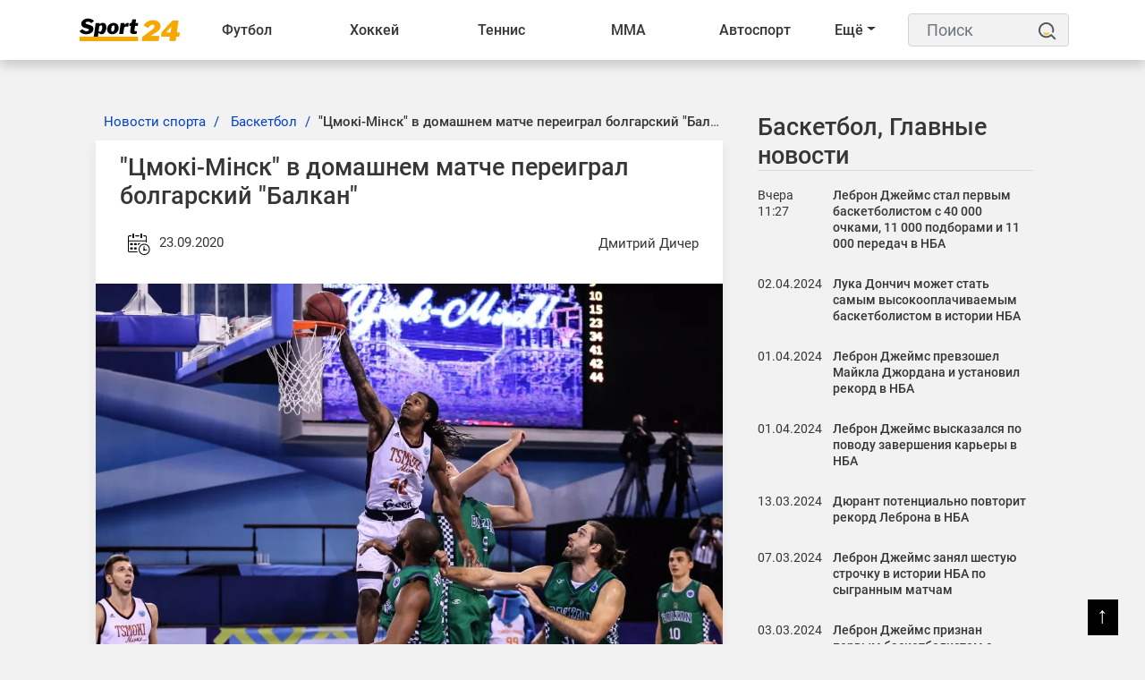

--- FILE ---
content_type: text/html; charset=UTF-8
request_url: https://sport24.by/basketball/news/tsmoki-minsk-v-domashnem-matche-pereigral-bolgarskij-balkan-2020-09-23
body_size: 16602
content:
<!DOCTYPE html>
<html lang="ru">
<head>
    <meta charset="utf-8">
    <meta http-equiv="X-UA-Compatible" content="IE=edge">
    <meta name="viewport" content="width=device-width, initial-scale=1">
            <meta name="robots" content="index, follow, max-snippet:-1, max-image-preview:large, max-video-preview:-1">
        <title>&quot;Цмокi-Мiнск&quot; в домашнем матче переиграл болгарский &quot;Балкан&quot;</title>
    <meta name="description" content="На старте квалификации баскетбольной Лиги чемпионов белорусский «Цмокi-Мiнск» одержал победу над болгарским «Балканом» со счетом 73:65 (17:9, 13:19, 23:13, 20:24).
На протяжении всего матча минчане вл..." />
    <meta name="keywords" content="Цмокi-Мiнск" />
    <meta name="author" content="Дмитрий Дичер" />
    <meta name="language" content="ru" />
    <link rel="canonical" href="https://sport24.by/basketball/news/tsmoki-minsk-v-domashnem-matche-pereigral-bolgarskij-balkan-2020-09-23"/>
    <meta property="og:title" content="&quot;Цмокi-Мiнск&quot; в домашнем матче переиграл болгарский &quot;Балкан&quot;" />
    <meta property="og:author" content="Дмитрий Дичер" />
    <meta property="og:description" content="На старте квалификации баскетбольной Лиги чемпионов белорусский «Цмокi-Мiнск» одержал победу над болгарским «Балканом» со счетом 7..." />
    <meta property="og:locale" content="ru" />
    <meta property="og:type" content="article" />
    <meta property="og:image:width" content="1200"/>
    <meta property="og:image:height" content="630"/>
    <meta property="og:url" content="https://sport24.by/basketball/news/tsmoki-minsk-v-domashnem-matche-pereigral-bolgarskij-balkan-2020-09-23" />
    <meta property="og:image" content="https://sport24.by/public/images/20211117143106_ogImage_14.jpg" />
    <meta name="twitter:title" content="&quot;Цмокi-Мiнск&quot; в домашнем матче переиграл болгарский &quot;Балкан&quot;" />
    <meta name="twitter:description" content="На старте квалификации баскетбольной Лиги чемпионов белорусский «Цмокi-Мiнск» одержал победу над болгарским «Балканом» со счетом 7..." />
    <meta name="twitter:card" content="summary_large_image" />
    <meta name="twitter:domain" content="https://sport24.by" />
    <meta name="twitter:url" content="https://sport24.by/basketball/news/tsmoki-minsk-v-domashnem-matche-pereigral-bolgarskij-balkan-2020-09-23">
    <meta name="twitter:image" content="https://sport24.by/public/images/20211117143106_ogImage_14.jpg" />
    <link rel="preconnect" href="//fonts.googleapis.com/">
    <link rel="dns-prefetch" href="//fonts.googleapis.com/">
    <link rel="preconnect" href="//fonts.gstatic.com/">
    <link rel="dns-prefetch" href="//fonts.gstatic.com/">
    <link rel="preconnect" href="//www.google.com">
    <link rel="dns-prefetch" href="//www.google.com">
    <link rel="preconnect" href="//www.google-analytics.com">
    <link rel="dns-prefetch" href="//www.google-analytics.com">
    <link rel="preconnect" href="//www.googletagmanager.com">
    <link rel="dns-prefetch" href="//www.googletagmanager.com">
    <link rel="preconnect" href="//connect.facebook.net">
    <link rel="dns-prefetch" href="//connect.facebook.net">
    <link rel="preconnect" href="//www.gstatic.com">
    <link rel="dns-prefetch" href="//www.gstatic.com">
    <link rel="preload" href="https://sport24.by/public/site/css/app.min.css" as="style" onload="this.onload=null;this.rel='stylesheet'">
    <noscript><link  rel="stylesheet" href="https://sport24.by/public/site/css/app.min.css"></noscript>
    <link rel="preload" href="https://sport24.by/public/site/css/header.css" as="style" onload="this.onload=null;this.rel='stylesheet'">
    <noscript><link  rel="stylesheet" href="https://sport24.by/public/site/css/header.css"></noscript>
    <link rel="preload" href="https://sport24.by/public/site/css/footer.css" as="style" onload="this.onload=null;this.rel='stylesheet'">
    <noscript><link  rel="stylesheet" href="https://sport24.by/public/site/css/footer.css"></noscript>
        <link rel="preload" href="https://sport24.by/public/site/css/custom.css" as="style" onload="this.onload=null;this.rel='stylesheet'">
    <noscript><link  rel="stylesheet" href="https://sport24.by/public/site/css/custom.css"></noscript>
        <link rel="icon" href="https://sport24.by/public/images/20211207185416_favicon_27.png">
            <meta name="p:domain_verify" content="c46bca16209567e203946fbb62e5c2c8"/>
            <link rel="alternate" type="application/atom+xml" href="https://sport24.by/feed-simple" title="Simple feed">
    <link rel="alternate" type="application/atom+xml" href="https://sport24.by/feed" title="RSS feed">
        <style>
        :root {
            --primary-color: #000000;
            --primary-font: Noto Sans JP, sans-serif;
            --plyr-color-main: #000000;
        }
    </style>
            <script async>
            document.addEventListener('DOMContentLoaded', () => {
                setTimeout(initGTM, 3500);
            });
            document.addEventListener('scroll', initGTMOnEvent);
            document.addEventListener('mousemove', initGTMOnEvent);
            document.addEventListener('touchstart', initGTMOnEvent);

            function initGTMOnEvent (event) {
                initGTM();
                event.currentTarget.removeEventListener(event.type, initGTMOnEvent);
            }

            function initGTM () {
                if (window.gtmDidInit) {
                    return false;
                }
                window.gtmDidInit = true;
                const script = document.createElement('script');
                script.type = 'text/javascript';
                script.async = true;
                script.onload = () => { dataLayer.push({ event: 'gtm.js', 'gtm.start': (new Date()).getTime(), 'gtm.uniqueEventId': 0 }); }
                script.src = 'https://www.googletagmanager.com/gtm.js?id=G-R5X579HQYY';

                document.head.appendChild(script);
            }
        </script>
    </head>

<body class="">
<script type="application/ld+json">
    {
        "@context": "https://schema.org",
        "@type": "Organization",
        "@id": "https://sport24.by/#organization",
        "url" : "https://sport24.by/",
        "logo": {
            "@type": "ImageObject",
            "url": "https://sport24.by/public/images/20211216151119_logo_38.png",
                        "width": "120",
            "height": "33"
        },
        "address": {
            "@type": "PostalAddress",
            "addressLocality": "Belarus, Minsk",
            "streetAddress": "st. Platonova 1B"
        },
        "email": "info@sport24.by",
        "name": "Спорт 24 Беларусь",
        "telephone": "+375 25 749-23-29"
    }
</script>
<noscript><iframe src="https://www.googletagmanager.com/ns.html?id=G-R5X579HQYY" height="0" width="0" style="display:none; visibility:hidden"></iframe></noscript>
<div id="switch-mode" class="d-none ">
    <div class="sm-text">Темная тема</div>
    <div class="sm-button">
        <input type="hidden" value="https://sport24.by">
        <span></span>
    </div>
</div>
<header class="sg-menu">
    <nav class="navbar navbar-expand-xl">
        <div class="container">
                                        <a class="mr-auto" href="https://sport24.by">
                    <img class="navbar-brand" src="https://sport24.by/public/images/20211216151119_logo_38.png" alt="Logo" width="120" height="33">
                </a>
            
            <button class="navbar-toggler order-3 ml-2" type="button" data-toggle="collapse" data-target="#navbarNav" aria-controls="navbarNav" aria-expanded="false" aria-label="Toggle navigation">
                <span class="navbar-toggler-icon"><span>&#9776;</span></span>
            </button>

            <div style="display:flex; flex-direction:row;" class="collapse navbar-collapse" id="navbarNav">
                <ul class="navbar-nav w-100" style="white-space: nowrap;">
                                            
                        
                                                    <li class="nav-item dropdown ">
                                <a href="https://sport24.by/football" target="_self">Футбол <span class="d-lg-none"><i class="fa fa-angle-down" aria-hidden="true"></i></span></a>
                                <div class="dropdown__content">
                                    <a class="category-link--mobile d-lg-none text-left" href="https://sport24.by/football" target="_self">Футбол <span class="d-lg-none"><i class="fa fa-angle-down" aria-hidden="true"></i></span></a>
                                                                            <div class="col-dropdown">
                                                                                        <ul>
                                                                                                    <li><a href="https://sport24.by/football/liga-chempionov-uefa-football" target="_self">Лига Чемпионов</a></li>
                                                                                                    <li><a href="https://sport24.by/football/liga-europe" target="_self">Лига Европы</a></li>
                                                                                                    <li><a href="https://sport24.by/football/liga-konferenciy" target="_self">Лига конференций</a></li>
                                                                                                    <li><a href="https://sport24.by/football/liga-natsij-uefa" target="_self">Лига наций</a></li>
                                                                                                    <li><a href="https://sport24.by/football/football-championat-mira" target="_self">Чемпионат Мира</a></li>
                                                                                                    <li><a href="https://sport24.by/football/evro2021" target="_self">Евро 2020</a></li>
                                                                                                    <li><a href="https://sport24.by/football/evro-2024" target="_self">Евро-2024</a></li>
                                                                                                    <li><a href="https://sport24.by/football/chempionat-belarusi" target="_self">Чемпионат Беларуси</a></li>
                                                                                            </ul>
                                        </div>
                                                                            <div class="col-dropdown">
                                                                                        <ul>
                                                                                                    <li><a href="https://sport24.by/football/championat-belarusi" target="_self">Чемпионат Беларуси</a></li>
                                                                                                    <li><a href="https://sport24.by/football/apl" target="_self">АПЛ</a></li>
                                                                                                    <li><a href="https://sport24.by/football/la-liga" target="_self">Ла Лига</a></li>
                                                                                                    <li><a href="https://sport24.by/football/bundesliga" target="_self">Бундеслига</a></li>
                                                                                                    <li><a href="https://sport24.by/football/rpl" target="_self">РПЛ</a></li>
                                                                                                    <li><a href="https://sport24.by/football/seria-a" target="_self">Серия А</a></li>
                                                                                                    <li><a href="https://sport24.by/football/liga-1" target="_self">Лига 1</a></li>
                                                                                            </ul>
                                        </div>
                                                                            <div class="col-dropdown">
                                                                                        <ul>
                                                                                                    <li><a href="https://sport24.by/football/sbornaya-belarusi-football" target="_self">Сборная Беларуси</a></li>
                                                                                                    <li><a href="https://sport24.by/football/clubs" target="_self">Клубы</a></li>
                                                                                                    <li><a href="https://sport24.by/football/znamenitye-futbolisty" target="_self">Знаменитые футболисты</a></li>
                                                                                                    <li><a href="https://sport24.by/football/transfery-football" target="_self">Футбольные трансферы</a></li>
                                                                                            </ul>
                                        </div>
                                                                    </div>
                            </li>
                                                                    
                        
                                                    <li class="nav-item dropdown ">
                                <a href="https://sport24.by/hockey" target="_self">Хоккей <span class="d-lg-none"><i class="fa fa-angle-down" aria-hidden="true"></i></span></a>
                                <div class="dropdown__content">
                                    <a class="category-link--mobile d-lg-none text-left" href="https://sport24.by/hockey" target="_self">Хоккей <span class="d-lg-none"><i class="fa fa-angle-down" aria-hidden="true"></i></span></a>
                                                                            <div class="col-dropdown">
                                                                                        <ul>
                                                                                                    <li><a href="https://sport24.by/hockey/khl" target="_self">КХЛ</a></li>
                                                                                                    <li><a href="https://sport24.by/hockey/nhl" target="_self">NHL</a></li>
                                                                                                    <li><a href="https://sport24.by/hockey/chempionat-mira-hockey" target="_self">Чемпионат Мира</a></li>
                                                                                                    <li><a href="https://sport24.by/hockey/liga-chempionov-chl" target="_self">Лига чемпионов</a></li>
                                                                                                    <li><a href="https://sport24.by/hockey/mkhl" target="_self">МХЛ</a></li>
                                                                                                    <li><a href="https://sport24.by/hockey/akhl" target="_self">АХЛ</a></li>
                                                                                            </ul>
                                        </div>
                                                                            <div class="col-dropdown">
                                                                                        <ul>
                                                                                                    <li><a href="https://sport24.by/hockey/championat-belarusi-hockey" target="_self">Чемпионат Беларуси</a></li>
                                                                                                    <li><a href="https://sport24.by/hockey/sbornaya-belarusi-hockey" target="_self">Сборная Беларуси</a></li>
                                                                                                    <li><a href="https://sport24.by/hockey/olimpijskie-igry-hockey" target="_self">Олимпийские игры</a></li>
                                                                                            </ul>
                                        </div>
                                                                            <div class="col-dropdown">
                                                                                        <ul>
                                                                                                    <li><a href="https://sport24.by/hockey/transfery-hockey" target="_self">Хоккейные трансферы</a></li>
                                                                                                    <li><a href="https://sport24.by/hockey/znamenitye-hokkeisty" target="_self">Знаменитые хоккеисты</a></li>
                                                                                                    <li><a href="https://sport24.by/hockey/hokkejnye-kluby" target="_self">Хоккейные клубы</a></li>
                                                                                            </ul>
                                        </div>
                                                                    </div>
                            </li>
                                                                    
                        
                                                    <li class="nav-item dropdown ">
                                <a href="https://sport24.by/tennis" target="_self">Теннис <span class="d-lg-none"><i class="fa fa-angle-down" aria-hidden="true"></i></span></a>
                                <div class="dropdown__content">
                                    <a class="category-link--mobile d-lg-none text-left" href="https://sport24.by/tennis" target="_self">Теннис <span class="d-lg-none"><i class="fa fa-angle-down" aria-hidden="true"></i></span></a>
                                                                            <div class="col-dropdown">
                                                                                        <ul>
                                                                                                    <li><a href="https://sport24.by/tennis/atp" target="_self">ATP</a></li>
                                                                                                    <li><a href="https://sport24.by/tennis/wta" target="_self">WTA</a></li>
                                                                                                    <li><a href="https://sport24.by/tennis/itf" target="_self">ITF</a></li>
                                                                                                    <li><a href="https://sport24.by/tennis/kubok-devisa" target="_self">Кубок Дэвиса</a></li>
                                                                                                    <li><a href="https://sport24.by/tennis/turnir-bolshogo-shlema" target="_self">Турнир Большого Шлема</a></li>
                                                                                            </ul>
                                        </div>
                                                                            <div class="col-dropdown">
                                                                                        <ul>
                                                                                                    <li><a href="https://sport24.by/tennis/australian-open" target="_self">Australian Open</a></li>
                                                                                                    <li><a href="https://sport24.by/tennis/roland-garros" target="_self">Roland Garros</a></li>
                                                                                                    <li><a href="https://sport24.by/tennis/us-open" target="_self">US Open</a></li>
                                                                                                    <li><a href="https://sport24.by/tennis/wimbledon" target="_self">Wimbledon</a></li>
                                                                                            </ul>
                                        </div>
                                                                    </div>
                            </li>
                                                                    
                        
                                                    <li class="nav-item dropdown ">
                                <a href="https://sport24.by/fighting" target="_self">ММА <span class="d-lg-none"><i class="fa fa-angle-down" aria-hidden="true"></i></span></a>
                                <div class="dropdown__content">
                                    <a class="category-link--mobile d-lg-none text-left" href="https://sport24.by/fighting" target="_self">ММА <span class="d-lg-none"><i class="fa fa-angle-down" aria-hidden="true"></i></span></a>
                                                                            <div class="col-dropdown">
                                                                                        <ul>
                                                                                                    <li><a href="https://sport24.by/fighting/ufc" target="_self">UFC</a></li>
                                                                                                    <li><a href="https://sport24.by/fighting/professional-boxing" target="_self">Бокс</a></li>
                                                                                            </ul>
                                        </div>
                                                                    </div>
                            </li>
                                                                    
                        
                                                    <li class="nav-item dropdown ">
                                <a href="https://sport24.by/auto" target="_self">Автоспорт <span class="d-lg-none"><i class="fa fa-angle-down" aria-hidden="true"></i></span></a>
                                <div class="dropdown__content">
                                    <a class="category-link--mobile d-lg-none text-left" href="https://sport24.by/auto" target="_self">Автоспорт <span class="d-lg-none"><i class="fa fa-angle-down" aria-hidden="true"></i></span></a>
                                                                            <div class="col-dropdown">
                                                                                        <ul>
                                                                                                    <li><a href="https://sport24.by/auto/formula-1" target="_self">Формула 1</a></li>
                                                                                                    <li><a href="https://sport24.by/auto/motogp" target="_self">MotoGP</a></li>
                                                                                                    <li><a href="https://sport24.by/auto/dakar" target="_self">Дакар</a></li>
                                                                                            </ul>
                                        </div>
                                                                    </div>
                            </li>
                                                                    
                        
                                                    <li class="nav-item dropdown ">
                                <a href="https://sport24.by/biatlon" target="_self">Биатлон <span class="d-lg-none"><i class="fa fa-angle-down" aria-hidden="true"></i></span></a>
                                <div class="dropdown__content">
                                    <a class="category-link--mobile d-lg-none text-left" href="https://sport24.by/biatlon" target="_self">Биатлон <span class="d-lg-none"><i class="fa fa-angle-down" aria-hidden="true"></i></span></a>
                                                                            <div class="col-dropdown">
                                                                                        <ul>
                                                                                                    <li><a href="https://sport24.by/biatlon/kubok-mira" target="_self">Кубок Мира</a></li>
                                                                                                    <li><a href="https://sport24.by/biatlon/kubok-rossii" target="_self">Кубок России</a></li>
                                                                                                    <li><a href="https://sport24.by/biatlon/kubok-sodruzhestva" target="_self">Кубок Содружества</a></li>
                                                                                                    <li><a href="https://sport24.by/biatlon/championat-mira-biathlon" target="_self">Чемпионат мира</a></li>
                                                                                                    <li><a href="https://sport24.by/biatlon/turnirnye-tablicy-biatlon" target="_self">Таблицы зачета</a></li>
                                                                                            </ul>
                                        </div>
                                                                    </div>
                            </li>
                                                                    
                        
                                                    <li class="nav-item dropdown ">
                                <a href="https://sport24.by/olimpijskie-igry" target="_self">Олимпиада <span class="d-lg-none"><i class="fa fa-angle-down" aria-hidden="true"></i></span></a>
                                <div class="dropdown__content">
                                    <a class="category-link--mobile d-lg-none text-left" href="https://sport24.by/olimpijskie-igry" target="_self">Олимпиада <span class="d-lg-none"><i class="fa fa-angle-down" aria-hidden="true"></i></span></a>
                                                                            <div class="col-dropdown">
                                                                                        <ul>
                                                                                                    <li><a href="https://sport24.by/olimpijskie-igry/olimpiada-2024" target="_self">Олимпиада 2024</a></li>
                                                                                                    <li><a href="https://sport24.by/olimpijskie-igry/olimpiada-2026" target="_self">Олимпиада 2026</a></li>
                                                                                                    <li><a href="https://sport24.by/olimpijskie-igry/pekin-2022" target="_self">Пекин-2022</a></li>
                                                                                                    <li><a href="https://sport24.by/olimpijskie-igry/tokio-2020" target="_self">Токио-2020</a></li>
                                                                                                    <li><a href="https://sport24.by/olimpijskie-igry/turnirnye-tablicy-olimpiada" target="_self">Турнирные таблицы</a></li>
                                                                                            </ul>
                                        </div>
                                                                    </div>
                            </li>
                                                                    
                        
                                                    <li class="nav-item dropdown ">
                                <a href="https://sport24.by/basketball" target="_self">Баскетбол <span class="d-lg-none"><i class="fa fa-angle-down" aria-hidden="true"></i></span></a>
                                <div class="dropdown__content">
                                    <a class="category-link--mobile d-lg-none text-left" href="https://sport24.by/basketball" target="_self">Баскетбол <span class="d-lg-none"><i class="fa fa-angle-down" aria-hidden="true"></i></span></a>
                                                                            <div class="col-dropdown">
                                                                                        <ul>
                                                                                                    <li><a href="https://sport24.by/basketball/nba" target="_self">NBA</a></li>
                                                                                                    <li><a href="https://sport24.by/basketball/kubok-vtb" target="_self">Кубок ВТБ</a></li>
                                                                                            </ul>
                                        </div>
                                                                            <div class="col-dropdown">
                                                                                        <ul>
                                                                                                    <li><a href="https://sport24.by/basketball/championat-belarusi-basketball" target="_self">Чемпионат Беларуси</a></li>
                                                                                                    <li><a href="https://sport24.by/basketball/liga-chempionov-basketball" target="_self">Лига чемпионов</a></li>
                                                                                            </ul>
                                        </div>
                                                                            <div class="col-dropdown">
                                                                                        <ul>
                                                                                                    <li><a href="https://sport24.by/basketball/transfery-basketball" target="_self">Баскетбольные трансферы</a></li>
                                                                                            </ul>
                                        </div>
                                                                    </div>
                            </li>
                                                                    
                        
                                                    <li class="nav-item dropdown ">
                                <a href="https://sport24.by/voleyball" target="_self">Волейбол <span class="d-lg-none"><i class="fa fa-angle-down" aria-hidden="true"></i></span></a>
                                <div class="dropdown__content">
                                    <a class="category-link--mobile d-lg-none text-left" href="https://sport24.by/voleyball" target="_self">Волейбол <span class="d-lg-none"><i class="fa fa-angle-down" aria-hidden="true"></i></span></a>
                                                                            <div class="col-dropdown">
                                                                                        <ul>
                                                                                                    <li><a href="https://sport24.by/voleyball/chempionat-evropy-voleyball" target="_self">Чемпионат Европы</a></li>
                                                                                                    <li><a href="https://sport24.by/voleyball/kubok-belarusi-voleyball" target="_self">Кубок Беларуси</a></li>
                                                                                            </ul>
                                        </div>
                                                                            <div class="col-dropdown">
                                                                                        <ul>
                                                                                                    <li><a href="https://sport24.by/voleyball/liga-chempionov" target="_self">Лига чемпионов</a></li>
                                                                                                    <li><a href="https://sport24.by/voleyball/superliga" target="_self">Суперлига</a></li>
                                                                                            </ul>
                                        </div>
                                                                    </div>
                            </li>
                                                                    
                        
                                                    <li class="nav-item dropdown ">
                                <a href="https://sport24.by/gandbol" target="_self">Гандбол <span class="d-lg-none"><i class="fa fa-angle-down" aria-hidden="true"></i></span></a>
                                <div class="dropdown__content">
                                    <a class="category-link--mobile d-lg-none text-left" href="https://sport24.by/gandbol" target="_self">Гандбол <span class="d-lg-none"><i class="fa fa-angle-down" aria-hidden="true"></i></span></a>
                                                                            <div class="col-dropdown">
                                                                                        <ul>
                                                                                                    <li><a href="https://sport24.by/gandbol/kubok-belgazprombanka" target="_self">Кубок Белгазпромбанка</a></li>
                                                                                            </ul>
                                        </div>
                                                                    </div>
                            </li>
                                                                    
                        
                                                    <li class="nav-item dropdown ">
                                <a href="https://sport24.by/atletika" target="_self">Лёгкая атлетика <span class="d-lg-none"><i class="fa fa-angle-down" aria-hidden="true"></i></span></a>
                                <div class="dropdown__content">
                                    <a class="category-link--mobile d-lg-none text-left" href="https://sport24.by/atletika" target="_self">Лёгкая атлетика <span class="d-lg-none"><i class="fa fa-angle-down" aria-hidden="true"></i></span></a>
                                                                            <div class="col-dropdown">
                                                                                        <ul>
                                                                                                    <li><a href="https://sport24.by/atletika/sbornaya-belarusi-atletika" target="_self">Сборная Беларуси по легкой атлетике</a></li>
                                                                                            </ul>
                                        </div>
                                                                    </div>
                            </li>
                                                                    
                        
                                                    <li class="nav-item dropdown ">
                                <a href="https://sport24.by/cybersport" target="_self">Киберспорт <span class="d-lg-none"><i class="fa fa-angle-down" aria-hidden="true"></i></span></a>
                                <div class="dropdown__content">
                                    <a class="category-link--mobile d-lg-none text-left" href="https://sport24.by/cybersport" target="_self">Киберспорт <span class="d-lg-none"><i class="fa fa-angle-down" aria-hidden="true"></i></span></a>
                                                                            <div class="col-dropdown">
                                                                                        <ul>
                                                                                                    <li><a href="https://sport24.by/cybersport/dota-2" target="_self">DOTA 2</a></li>
                                                                                                    <li><a href="https://sport24.by/cybersport/cs-go" target="_self">CS:GO</a></li>
                                                                                                    <li><a href="https://sport24.by/cybersport/valorant" target="_self">Valorant</a></li>
                                                                                                    <li><a href="https://sport24.by/cybersport/league-of-legends" target="_self">League Of Legends</a></li>
                                                                                            </ul>
                                        </div>
                                                                    </div>
                            </li>
                                                                                                <li class="nav-item dropdown ">
                                <a href="https://sport24.by/bukmekery" target="_self">Букмекеры  </a>
                                <ul class="dropdown-content">
                                                                    </ul>
                            </li>
                        
                        
                                                                                                <li class="nav-item dropdown ">
                                <a href="https://sport24.by/raznoe-o-sporte" target="_self">Разное  </a>
                                <ul class="dropdown-content">
                                                                    </ul>
                            </li>
                        
                        
                                                                <li class="dd_menu dropdown">
                        <a href="#" class="dropdown-toggle">Ещё</a>
                        <ul class="dd_dropdown-menu dropdown__content left"></ul>
                    </li>
                </ul>
            </div>

            <div class="sg-search ml-3">
                <form action="https://sport24.by/search" id="search" method="GET">
                    <label for="label" class="d-none">Поиск</label>
                    <input class="form-control" id="label" name="search" type="text" placeholder="Поиск">
                    <button type="submit">
                        <svg height="25" width="20">
                            <use x="0" y="0" height="20" width="20" xlink:href="#search_icon"></use>
                        </svg>
                        <span class="d-none">Поиск</span></button>
                </form>
            </div>
        </div>
    </nav>
</header>

<div class="container">
    <div class="row">
        <div class="col-12">
                                                                    </div>
    </div>
</div>





<div class="container-fluid sg-page-content--big p-0">
    <div class="row no-gutters">
        <div class="col-md-1 col-xxl-2"></div>

        <div class="col-md-10 col-xxl-8">
            <div class="sg-page-content sg-page-content--big mb-5 mt-3">
                    <script type="application/ld+json">
    {
        "@context": "https://schema.org",
                    "@type": "NewsArticle",
                "mainEntityOfPage": {
            "@type": "WebPage",
            "@id": "https://sport24.by/basketball/news/tsmoki-minsk-v-domashnem-matche-pereigral-bolgarskij-balkan-2020-09-23"
        },
        "headline": "&quot;Цмокi-Мiнск&quot; в домашнем матче переиграл болгарский &quot;Балкан&quot;",
        "name": "&quot;Цмокi-Мiнск&quot; в домашнем матче переиграл болгарский &quot;Балкан&quot;",
        "articleSection": "Баскетбол",
                    "thumbnailUrl": "https://sport24.by/public/images/20211117143106_original_11.webp",
            "image": [
                {
                    "@type": "ImageObject",
                    "representativeOfPage":"true",
                    "url": "https://sport24.by/public/images/20211117143106_original_11.webp",
                                        "width": "2560",
                    "height": "1707"
                }
                            ,
                {
                    "@type": "ImageObject",
                    "representativeOfPage":"true",
                    "url": "https://sport24.by/public/images/20211117143106_big_1080x1000_11.webp",
                                        "width": "1080",
                    "height": "721"
                }
                                        ,
                {
                    "@type": "ImageObject",
                    "representativeOfPage":"true",
                    "url": "https://sport24.by/public/images/20211117143106_big_730x400_34.webp",
                                        "width": "730",
                    "height": "487"
                }
                        ],
                "dateCreated": "2020-09-23T13:54:10+03:00",
        "datePublished": "2020-09-23T13:54:10+03:00",
        "dateModified": "2020-09-23T13:54:10+03:00",
        "author": {
            "@type": "Person",
            "name": "Дмитрий Дичер",
            "url": "https://sport24.by/author-profile/dmitriy-dicher"
        },
        "publisher": {
            "@type": "Organization",
            "name": "Спорт 24 Беларусь",
            "logo": {
                "@type": "ImageObject",
                "url": "https://sport24.by/public/images/20211216151119_logo_38.png",
                                "width": "120",
                "height": "33"
            }
        },
        "description": "На старте квалификации баскетбольной Лиги чемпионов белорусский «Цмокi-Мiнск» одержал победу над болгарским «Балканом» со счетом 73:65 (17:9, 13:19, 23:13, 20:24).
На протяжении всего матча минчане владели инициативой и по итогу им удалось завершить игру с отрывом в восемь очков.
Следующая игра прой...",
        "keywords": "баскетбол,
                            лига чемпионов
             ,цмокмнск в домашнем матче переиграл болгарский балкан"
    }
    </script>
    <div>
        <div class="entry-header">
            <div class="entry-thumbnail">
                            </div>
        </div>
        <div class="row">
            <div class="col-lg-8 sg-sticky">
                <div class="post-details">
                    <main>
                        <nav aria-label="breadcrumb" class="ml-2">
    <ol class="breadcrumb">
                                    <li class="breadcrumb-item">
                    <a href="https://sport24.by/">Новости спорта</a>
                </li>
                                                <li class="breadcrumb-item">
                    <a href="https://sport24.by/basketball">Баскетбол</a>
                </li>
                                                <li class="breadcrumb-item active"><h1>&quot;Цмокi-Мiнск&quot; в домашнем матче переиграл болгарский &quot;Балкан&quot;</h1></li>
                        </ol>
</nav>

<script type="application/ld+json">
    {
        "@context": "https://schema.org",
        "@type": "BreadcrumbList",
        "itemListElement":
        [
                            {
                    "@type": "ListItem",
                    "position": 1,
                    "item":
                    {
                        "@id": "https://sport24.by/",
                        "name": "Новости спорта"
                    }
                } ,                             {
                    "@type": "ListItem",
                    "position": 2,
                    "item":
                    {
                        "@id": "https://sport24.by/basketball",
                        "name": "Баскетбол"
                    }
                } ,                             {
                    "@type": "ListItem",
                    "position": 3,
                    "item":
                    {
                        "@id": "https://sport24.by/basketball/news/tsmoki-minsk-v-domashnem-matche-pereigral-bolgarskij-balkan-2020-09-23",
                        "name": "&quot;Цмокi-Мiнск&quot; в домашнем матче переиграл болгарский &quot;Балкан&quot;"
                    }
                }                    ]
    }
</script>

                        <article class="post-main-content">
                            <div class="sg-post">
                                <header class="entry-header">
    <h2>"Цмокi-Мiнск" в домашнем матче переиграл болгарский "Балкан"</h2>
    <div class="entry-meta mb-2 d-flex justify-content-between">
        <div>
            <span aria-hidden="true">
                <svg height="45" width="40">
                    <use x="9" y="9" height="30" width="30" xlink:href="#datetime"></use>
                </svg>
            </span>
            <time datetime="2020-09-23T13:54:10+03:00">23.09.2020</time>
        </div>
        <address class="d-flex m-0"><a rel="author" href="https://sport24.by/author-profile/dmitriy-dicher" class="my-auto">Дмитрий Дичер</a></address>
    </div><!-- /.entry-meta -->
</header>


<div class="entry-thumbnail">
    <img src="https://sport24.by/public/images/20211117143106_original_11.webp"
         srcset="https://sport24.by/public/images/20211117143106_big_730x400_34.webp 640w, https://sport24.by/public/images/20211117143106_big_1080x1000_11.webp 1440w, https://sport24.by/public/images/20211117143106_original_11.webp 1920w"
         sizes="(max-width: 575px) 94vw, (max-width: 767px) 510px, (max-width: 991px) 690px, (max-width: 1199px) 610px, (max-width: 1499px) 730px, 870px"
         width="2560"
         height="1707"
         alt=""Цмокi-Мiнск" в домашнем матче переиграл болгарский "Балкан"">
</div>

<div class="entry-content">
    <div class="paragraph social-content">
        <p><span style="font-weight: 400;">На старте квалификации баскетбольной Лиги чемпионов белорусский «Цмокi-Мiнск» одержал победу над болгарским «Балканом» со счетом 73:65 (17:9, 13:19, 23:13, 20:24).</span></p>
<p><span style="font-weight: 400;">На протяжении всего матча минчане владели инициативой и по итогу им удалось завершить игру с отрывом в восемь очков.</span></p>
<p><span style="font-weight: 400;">Следующая игра пройдет 24 сентября, где уже за путевку в групповой этап турнира команда поборется с «Нептунас» из Клайпеды, которому ранее удалось обыграть британский «Лондон Лайонс».</span></p>
<p><span style="font-weight: 400;">Если матч завершится в пользу «Цмокi-Мiнск», то клуб окажется в группе D, где соперниками станут: испанский «Бильбао», израильский «Хапоэль», турецкий «Каршияк», итальянская «Болонья», греческий АЕК и французский «Шоле».</span></p>
<p><span style="font-weight: 400;">При условии, что минчанам не удастся пройти в групповой этап ЛЧ, то они будут выступать в другом европейском турнире Кубка ФИБА-Европа.</span></p>

    </div>
    
        
    </div>

                                                            </div>

                            
                        </article>
                    </main>

                                            <aside class="relatedPost">
                            <div class="section-title">
                                <h2>Похожие новости</h2>
                            </div>
                            <div class="row text-center">
                                                                    <div class="col-lg-6">
                                        <div class="sg-post post-style-2">
                                            <div class="entry-header">
                                                <div class="entry-thumbnail">
                                                    <a href="https://sport24.by/basketball/news/lebron-dzheyms-stal-pervym-basketbolistom-s-40-000-ochkami-11-000-podborami-i-11-000-peredach-v-nba">
                                                                                                                                                                                <img src="https://sport24.by/public/images/20240303184041_original_29.webp "
                                                                 srcset="https://sport24.by/public/images/20240303184041_medium_358w_23.webp 640w, https://sport24.by/public/images/20240303184041_big_730w_9.webp 1920w"
                                                                 sizes="(max-width: 575px) 94vw, (max-width: 767px) 510px, (max-width: 991px) 690px, (max-width: 1199px) 290px, (max-width: 1499px) 350px, 420px"
                                                                 loading="lazy"
                                                                 width="1200"
                                                                 height="800"
                                                                 alt="Леброн Джеймс стал первым баскетболистом с 40 000 очками, 11 000 подборами и 11 000 передач в НБА">
                                                                                                            </a>
                                                </div>
                                                                                            </div>
                                            <div class="entry-content">
                                                <h3 class="entry-title"><a href="https://sport24.by/basketball/news/lebron-dzheyms-stal-pervym-basketbolistom-s-40-000-ochkami-11-000-podborami-i-11-000-peredach-v-nba">Леброн Джеймс стал первым баскетболистом с 40 000 очками, 11 000 подборами и 11 000 передач в НБА</a></h3>
                                            </div>
                                        </div>
                                    </div>
                                                                    <div class="col-lg-6">
                                        <div class="sg-post post-style-2">
                                            <div class="entry-header">
                                                <div class="entry-thumbnail">
                                                    <a href="https://sport24.by/basketball/news/luka-donchich-mozhet-stat-samym-vysokooplachivaemym-basketbolistom-v-istorii-nba">
                                                                                                                                                                                <img src="https://sport24.by/public/images/20231207102434_original_21.webp "
                                                                 srcset="https://sport24.by/public/images/20231207102434_medium_358w_8.webp 640w, https://sport24.by/public/images/20231207102434_big_730w_14.webp 1920w"
                                                                 sizes="(max-width: 575px) 94vw, (max-width: 767px) 510px, (max-width: 991px) 690px, (max-width: 1199px) 290px, (max-width: 1499px) 350px, 420px"
                                                                 loading="lazy"
                                                                 width="1280"
                                                                 height="720"
                                                                 alt="Лука Дончич может стать самым высокооплачиваемым баскетболистом в истории НБА">
                                                                                                            </a>
                                                </div>
                                                                                            </div>
                                            <div class="entry-content">
                                                <h3 class="entry-title"><a href="https://sport24.by/basketball/news/luka-donchich-mozhet-stat-samym-vysokooplachivaemym-basketbolistom-v-istorii-nba">Лука Дончич может стать самым высокооплачиваемым баскетболистом в истории НБА</a></h3>
                                            </div>
                                        </div>
                                    </div>
                                                                    <div class="col-lg-6">
                                        <div class="sg-post post-style-2">
                                            <div class="entry-header">
                                                <div class="entry-thumbnail">
                                                    <a href="https://sport24.by/basketball/news/lebron-dzheyms-prevzoshel-maykla-dzhordana-i-ustanovil-rekord-v-nba">
                                                                                                                                                                                <img src="https://sport24.by/public/images/20240401154456_original_2.webp "
                                                                 srcset="https://sport24.by/public/images/20240401154456_medium_358w_36.webp 640w, https://sport24.by/public/images/20240401154456_big_730w_11.webp 1920w"
                                                                 sizes="(max-width: 575px) 94vw, (max-width: 767px) 510px, (max-width: 991px) 690px, (max-width: 1199px) 290px, (max-width: 1499px) 350px, 420px"
                                                                 loading="lazy"
                                                                 width="1000"
                                                                 height="600"
                                                                 alt="Леброн Джеймс превзошел Майкла Джордана и установил рекорд в НБА">
                                                                                                            </a>
                                                </div>
                                                                                            </div>
                                            <div class="entry-content">
                                                <h3 class="entry-title"><a href="https://sport24.by/basketball/news/lebron-dzheyms-prevzoshel-maykla-dzhordana-i-ustanovil-rekord-v-nba">Леброн Джеймс превзошел Майкла Джордана и установил рекорд в НБА</a></h3>
                                            </div>
                                        </div>
                                    </div>
                                                                    <div class="col-lg-6">
                                        <div class="sg-post post-style-2">
                                            <div class="entry-header">
                                                <div class="entry-thumbnail">
                                                    <a href="https://sport24.by/basketball/news/lebron-dzheyms-vyskazalsya-po-povodu-zaversheniya-karery-v-nba">
                                                                                                                                                                                <img src="https://sport24.by/public/images/20240303184041_original_29.webp "
                                                                 srcset="https://sport24.by/public/images/20240303184041_medium_358w_23.webp 640w, https://sport24.by/public/images/20240303184041_big_730w_9.webp 1920w"
                                                                 sizes="(max-width: 575px) 94vw, (max-width: 767px) 510px, (max-width: 991px) 690px, (max-width: 1199px) 290px, (max-width: 1499px) 350px, 420px"
                                                                 loading="lazy"
                                                                 width="1200"
                                                                 height="800"
                                                                 alt="Леброн Джеймс высказался по поводу завершения карьеры в НБА">
                                                                                                            </a>
                                                </div>
                                                                                            </div>
                                            <div class="entry-content">
                                                <h3 class="entry-title"><a href="https://sport24.by/basketball/news/lebron-dzheyms-vyskazalsya-po-povodu-zaversheniya-karery-v-nba">Леброн Джеймс высказался по поводу завершения карьеры в НБА</a></h3>
                                            </div>
                                        </div>
                                    </div>
                                                                    <div class="col-lg-6">
                                        <div class="sg-post post-style-2">
                                            <div class="entry-header">
                                                <div class="entry-thumbnail">
                                                    <a href="https://sport24.by/basketball/news/dyurant-potentsialno-povtorit-rekord-lebrona-v-nba">
                                                                                                                                                                                <img src="https://sport24.by/public/images/20240313113559_original_43.webp "
                                                                 srcset="https://sport24.by/public/images/20240313113559_medium_358w_8.webp 640w, https://sport24.by/public/images/20240313113559_big_730w_38.webp 1920w"
                                                                 sizes="(max-width: 575px) 94vw, (max-width: 767px) 510px, (max-width: 991px) 690px, (max-width: 1199px) 290px, (max-width: 1499px) 350px, 420px"
                                                                 loading="lazy"
                                                                 width="1320"
                                                                 height="743"
                                                                 alt="Дюрант потенциально повторит рекорд Леброна в НБА">
                                                                                                            </a>
                                                </div>
                                                                                            </div>
                                            <div class="entry-content">
                                                <h3 class="entry-title"><a href="https://sport24.by/basketball/news/dyurant-potentsialno-povtorit-rekord-lebrona-v-nba">Дюрант потенциально повторит рекорд Леброна в НБА</a></h3>
                                            </div>
                                        </div>
                                    </div>
                                                                    <div class="col-lg-6">
                                        <div class="sg-post post-style-2">
                                            <div class="entry-header">
                                                <div class="entry-thumbnail">
                                                    <a href="https://sport24.by/basketball/news/lebron-dzheyms-zanyal-shestuyu-strochku-v-istorii-nba-po-sygrannym-matcham">
                                                                                                                                                                                <img src="https://sport24.by/public/images/20240215100112_original_12.webp "
                                                                 srcset="https://sport24.by/public/images/20240215100112_medium_358w_29.webp 640w, https://sport24.by/public/images/20240215100112_big_730w_31.webp 1920w"
                                                                 sizes="(max-width: 575px) 94vw, (max-width: 767px) 510px, (max-width: 991px) 690px, (max-width: 1199px) 290px, (max-width: 1499px) 350px, 420px"
                                                                 loading="lazy"
                                                                 width="1174"
                                                                 height="800"
                                                                 alt="Леброн Джеймс занял шестую строчку в истории НБА по сыгранным матчам">
                                                                                                            </a>
                                                </div>
                                                                                            </div>
                                            <div class="entry-content">
                                                <h3 class="entry-title"><a href="https://sport24.by/basketball/news/lebron-dzheyms-zanyal-shestuyu-strochku-v-istorii-nba-po-sygrannym-matcham">Леброн Джеймс занял шестую строчку в истории НБА по сыгранным матчам</a></h3>
                                            </div>
                                        </div>
                                    </div>
                                                                    <div class="col-lg-6">
                                        <div class="sg-post post-style-2">
                                            <div class="entry-header">
                                                <div class="entry-thumbnail">
                                                    <a href="https://sport24.by/basketball/news/lebron-dzheyms-priznan-pervym-basketbolistom-s-40000-ochkov-v-nba">
                                                                                                                                                                                <img src="https://sport24.by/public/images/20240303184041_original_29.webp "
                                                                 srcset="https://sport24.by/public/images/20240303184041_medium_358w_23.webp 640w, https://sport24.by/public/images/20240303184041_big_730w_9.webp 1920w"
                                                                 sizes="(max-width: 575px) 94vw, (max-width: 767px) 510px, (max-width: 991px) 690px, (max-width: 1199px) 290px, (max-width: 1499px) 350px, 420px"
                                                                 loading="lazy"
                                                                 width="1200"
                                                                 height="800"
                                                                 alt="Леброн Джеймс признан первым баскетболистом с 40.000 очков в НБА">
                                                                                                            </a>
                                                </div>
                                                                                            </div>
                                            <div class="entry-content">
                                                <h3 class="entry-title"><a href="https://sport24.by/basketball/news/lebron-dzheyms-priznan-pervym-basketbolistom-s-40000-ochkov-v-nba">Леброн Джеймс признан первым баскетболистом с 40.000 очков в НБА</a></h3>
                                            </div>
                                        </div>
                                    </div>
                                                                    <div class="col-lg-6">
                                        <div class="sg-post post-style-2">
                                            <div class="entry-header">
                                                <div class="entry-thumbnail">
                                                    <a href="https://sport24.by/basketball/news/stiv-kerr-stanet-vysokooplachivaemym-trenerom-v-nba">
                                                                                                                                                                                <img src="https://sport24.by/public/images/20240224133600_original_18.webp "
                                                                 srcset="https://sport24.by/public/images/20240224133600_medium_358w_34.webp 640w, https://sport24.by/public/images/20240224133600_big_730w_32.webp 1920w"
                                                                 sizes="(max-width: 575px) 94vw, (max-width: 767px) 510px, (max-width: 991px) 690px, (max-width: 1199px) 290px, (max-width: 1499px) 350px, 420px"
                                                                 loading="lazy"
                                                                 width="1200"
                                                                 height="800"
                                                                 alt="Стив Керр станет самым высокооплачиваемым тренером в НБА">
                                                                                                            </a>
                                                </div>
                                                                                            </div>
                                            <div class="entry-content">
                                                <h3 class="entry-title"><a href="https://sport24.by/basketball/news/stiv-kerr-stanet-vysokooplachivaemym-trenerom-v-nba">Стив Керр станет самым высокооплачиваемым тренером в НБА</a></h3>
                                            </div>
                                        </div>
                                    </div>
                                                            </div>
                        </aside>
                                    </div>
            </div>

            <div class="col-lg-4 sg-sticky">
                <div class="sg-sidebar theiaStickySidebar">
                                        <aside class="aside">
                                                <nav class="news-block__aside category-news ml-2 mr-3 mb-5">
                            <h2>
                                                                    Баскетбол,
                                                                Главные новости
                            </h2>
                            <hr>
                            <ul>
                                                                    <li class="row">
                                        <div class="col-3 col-md-2 col-lg-3">
                                            <span class="time__news">Вчера 11:27</span>
                                        </div>
                                        <div class="col-9 col-md-10 col-lg-9">
                                            <a href="https://sport24.by/basketball/news/lebron-dzheyms-stal-pervym-basketbolistom-s-40-000-ochkami-11-000-podborami-i-11-000-peredach-v-nba">
                                                Леброн Джеймс стал первым баскетболистом с 40 000 очками, 11 000 подборами и 11 000 передач в НБА
                                            </a>
                                                                                    </div>
                                    </li>
                                                                    <li class="row">
                                        <div class="col-3 col-md-2 col-lg-3">
                                            <span class="time__news">02.04.2024</span>
                                        </div>
                                        <div class="col-9 col-md-10 col-lg-9">
                                            <a href="https://sport24.by/basketball/news/luka-donchich-mozhet-stat-samym-vysokooplachivaemym-basketbolistom-v-istorii-nba">
                                                Лука Дончич может стать самым высокооплачиваемым баскетболистом в истории НБА
                                            </a>
                                                                                    </div>
                                    </li>
                                                                    <li class="row">
                                        <div class="col-3 col-md-2 col-lg-3">
                                            <span class="time__news">01.04.2024</span>
                                        </div>
                                        <div class="col-9 col-md-10 col-lg-9">
                                            <a href="https://sport24.by/basketball/news/lebron-dzheyms-prevzoshel-maykla-dzhordana-i-ustanovil-rekord-v-nba">
                                                Леброн Джеймс превзошел Майкла Джордана и установил рекорд в НБА
                                            </a>
                                                                                    </div>
                                    </li>
                                                                    <li class="row">
                                        <div class="col-3 col-md-2 col-lg-3">
                                            <span class="time__news">01.04.2024</span>
                                        </div>
                                        <div class="col-9 col-md-10 col-lg-9">
                                            <a href="https://sport24.by/basketball/news/lebron-dzheyms-vyskazalsya-po-povodu-zaversheniya-karery-v-nba">
                                                Леброн Джеймс высказался по поводу завершения карьеры в НБА
                                            </a>
                                                                                    </div>
                                    </li>
                                                                    <li class="row">
                                        <div class="col-3 col-md-2 col-lg-3">
                                            <span class="time__news">13.03.2024</span>
                                        </div>
                                        <div class="col-9 col-md-10 col-lg-9">
                                            <a href="https://sport24.by/basketball/news/dyurant-potentsialno-povtorit-rekord-lebrona-v-nba">
                                                Дюрант потенциально повторит рекорд Леброна в НБА
                                            </a>
                                                                                    </div>
                                    </li>
                                                                    <li class="row">
                                        <div class="col-3 col-md-2 col-lg-3">
                                            <span class="time__news">07.03.2024</span>
                                        </div>
                                        <div class="col-9 col-md-10 col-lg-9">
                                            <a href="https://sport24.by/basketball/news/lebron-dzheyms-zanyal-shestuyu-strochku-v-istorii-nba-po-sygrannym-matcham">
                                                Леброн Джеймс занял шестую строчку в истории НБА по сыгранным матчам
                                            </a>
                                                                                    </div>
                                    </li>
                                                                    <li class="row">
                                        <div class="col-3 col-md-2 col-lg-3">
                                            <span class="time__news">03.03.2024</span>
                                        </div>
                                        <div class="col-9 col-md-10 col-lg-9">
                                            <a href="https://sport24.by/basketball/news/lebron-dzheyms-priznan-pervym-basketbolistom-s-40000-ochkov-v-nba">
                                                Леброн Джеймс признан первым баскетболистом с 40.000 очков в НБА
                                            </a>
                                                                                    </div>
                                    </li>
                                                            </ul>
                        </nav>
                                                                                                    <nav class="sg-widget">
                                <h2 class="widget-title">Статьи</h2>
                                                                <div class="sg-post featured-post">
                                    <div class="entry-header">
    <div class="entry-thumbnail">
        <a href="https://sport24.by/football/article/kakie-gromkie-transfery-zhdat-letom-2024-goda-v-futbole">
                                            <img src="https://sport24.by/public/images/20240322105218_original_8.webp"
                     loading="lazy"
                     srcset="https://sport24.by/public/images/20240322105218_medium_358w_43.webp 640w, https://sport24.by/public/images/20240322105218_big_730w_14.webp 1920w"
                     sizes="(max-width: 575px) 95vw, (max-width: 767px) 513px, (max-width: 991px) 690px, (max-width: 1199px) 290px, (max-width: 1499px) 350px, 420px"
                     width="1200"
                     height="780"
                     alt="Какие громкие трансферы ждать летом 2024 года в футболе">
                    </a>
    </div>
</div>
                                    <div class="entry-content absolute">
                                        <div class="category">
                                            <ul class="global-list">
                                                                                                    <li><a href="https://sport24.by/football">Футбол</a></li>
                                                                                            </ul>
                                        </div>
                                        <p class="entry-title">
                                            <a href="https://sport24.by/football/article/kakie-gromkie-transfery-zhdat-letom-2024-goda-v-futbole">Какие громкие трансферы ждать летом 2024 года в футболе</a>
                                        </p>
                                    </div>
                                </div>

                                <ul class="global-list">
                                                                                                                                                                                                    <li class="card horizontal-news-card w-100">
                                                <div class="row no-gutters">
                                                    <div class="col-4 col-md-5 col-lg-4">
                                                        <div class="entry-thumbnail h-100">
                                                            <a href="https://sport24.by/football/article/pravila-ofsayda-v-futbole-potentsialno-budut-izmeneny">
                                                                                                                                                                                                        <img src="https://sport24.by/public/images/20240320092901_original_24.webp " loading="lazy"
                                                                         srcset="https://sport24.by/public/images/20240320092901_medium_358w_21.webp 640w, https://sport24.by/public/images/20240320092901_big_730w_32.webp 1920w"
                                                                         sizes="(max-width: 575px) 32vw, (max-width: 767px) 169px, (max-width: 991px) 287px, (max-width: 1199px) 96px, (max-width: 1499px) 116px, 139px"
                                                                         width="1240"
                                                                         height="700"
                                                                         class="card-img" alt="Правила офсайда в футболе потенциально будут изменены">
                                                                                                                            </a>
                                                        </div>
                                                    </div>
                                                    <div class="col-8 col-md-7 col-lg-8 d-flex">
                                                        <div class="card-body">
                                                            <div class="d-none d-xl-flex justify-content-between mb-2  ">
                                                                                                                                    <a class="card-text" href="https://sport24.by/football">Футбол</a>
                                                                                                                                <time class="card-text" datetime="2024-03-20T09:33:16+03:00">20.03.2024</time>
                                                            </div>
                                                            <a href="https://sport24.by/football/article/pravila-ofsayda-v-futbole-potentsialno-budut-izmeneny" class="card-title">Правила офсайда в футболе потенциально б...</a>
                                                        </div>
                                                    </div>
                                                </div>
                                            </li>
                                                                                                                                                                <li class="card horizontal-news-card w-100">
                                                <div class="row no-gutters">
                                                    <div class="col-4 col-md-5 col-lg-4">
                                                        <div class="entry-thumbnail h-100">
                                                            <a href="https://sport24.by/hockey/article/makdevid-prakticheski-dognal-kucherova-v-gonke-bombardirov-nkhl">
                                                                                                                                                                                                        <img src="https://sport24.by/public/images/20240229111556_original_18.webp " loading="lazy"
                                                                         srcset="https://sport24.by/public/images/20240229111556_medium_358w_41.webp 640w, https://sport24.by/public/images/20240229111556_big_730w_13.webp 1920w"
                                                                         sizes="(max-width: 575px) 32vw, (max-width: 767px) 169px, (max-width: 991px) 287px, (max-width: 1199px) 96px, (max-width: 1499px) 116px, 139px"
                                                                         width="1745"
                                                                         height="1161"
                                                                         class="card-img" alt="Макдэвид практически догнал Кучерова в гонке бомбардиров НХЛ">
                                                                                                                            </a>
                                                        </div>
                                                    </div>
                                                    <div class="col-8 col-md-7 col-lg-8 d-flex">
                                                        <div class="card-body">
                                                            <div class="d-none d-xl-flex justify-content-between mb-2  ">
                                                                                                                                    <a class="card-text" href="https://sport24.by/hockey">Хоккей</a>
                                                                                                                                <time class="card-text" datetime="2024-03-14T11:56:29+03:00">14.03.2024</time>
                                                            </div>
                                                            <a href="https://sport24.by/hockey/article/makdevid-prakticheski-dognal-kucherova-v-gonke-bombardirov-nkhl" class="card-title">Макдэвид практически догнал Кучерова в г...</a>
                                                        </div>
                                                    </div>
                                                </div>
                                            </li>
                                                                                                                                                                <li class="card horizontal-news-card w-100">
                                                <div class="row no-gutters">
                                                    <div class="col-4 col-md-5 col-lg-4">
                                                        <div class="entry-thumbnail h-100">
                                                            <a href="https://sport24.by/football/article/top-5-potentsialnykh-transferov-v-futbole-v-yanvare-2024-goda">
                                                                                                                                                                                                        <img src="https://sport24.by/public/images/20231024111545_original_4.webp " loading="lazy"
                                                                         srcset="https://sport24.by/public/images/20231024111545_medium_358w_26.webp 640w, https://sport24.by/public/images/20231024111545_big_730w_50.webp 1920w"
                                                                         sizes="(max-width: 575px) 32vw, (max-width: 767px) 169px, (max-width: 991px) 287px, (max-width: 1199px) 96px, (max-width: 1499px) 116px, 139px"
                                                                         width="1200"
                                                                         height="675"
                                                                         class="card-img" alt="Топ-5 потенциальных трансферов в футболе в январе 2024 года">
                                                                                                                            </a>
                                                        </div>
                                                    </div>
                                                    <div class="col-8 col-md-7 col-lg-8 d-flex">
                                                        <div class="card-body">
                                                            <div class="d-none d-xl-flex justify-content-between mb-2  ">
                                                                                                                                    <a class="card-text" href="https://sport24.by/football">Футбол</a>
                                                                                                                                <time class="card-text" datetime="2023-11-03T12:39:06+03:00">03.11.2023</time>
                                                            </div>
                                                            <a href="https://sport24.by/football/article/top-5-potentsialnykh-transferov-v-futbole-v-yanvare-2024-goda" class="card-title">Топ-5 потенциальных трансферов в футболе...</a>
                                                        </div>
                                                    </div>
                                                </div>
                                            </li>
                                                                                                                                                                <li class="card horizontal-news-card w-100">
                                                <div class="row no-gutters">
                                                    <div class="col-4 col-md-5 col-lg-4">
                                                        <div class="entry-thumbnail h-100">
                                                            <a href="https://sport24.by/football/article/samye-neudachno-dorogie-futbolnye-transfery-leta-2023-goda">
                                                                                                                                                                                                        <img src="https://sport24.by/public/images/20231003121224_original_30.webp " loading="lazy"
                                                                         srcset="https://sport24.by/public/images/20231003121224_medium_358w_7.webp 640w, https://sport24.by/public/images/20231003121224_big_730w_40.webp 1920w"
                                                                         sizes="(max-width: 575px) 32vw, (max-width: 767px) 169px, (max-width: 991px) 287px, (max-width: 1199px) 96px, (max-width: 1499px) 116px, 139px"
                                                                         width="1200"
                                                                         height="800"
                                                                         class="card-img" alt="Самые неудачно-дорогие футбольные трансферы лета 2023 года">
                                                                                                                            </a>
                                                        </div>
                                                    </div>
                                                    <div class="col-8 col-md-7 col-lg-8 d-flex">
                                                        <div class="card-body">
                                                            <div class="d-none d-xl-flex justify-content-between mb-2  ">
                                                                                                                                    <a class="card-text" href="https://sport24.by/football">Футбол</a>
                                                                                                                                <time class="card-text" datetime="2023-10-03T12:13:32+03:00">03.10.2023</time>
                                                            </div>
                                                            <a href="https://sport24.by/football/article/samye-neudachno-dorogie-futbolnye-transfery-leta-2023-goda" class="card-title">Самые неудачно-дорогие футбольные трансф...</a>
                                                        </div>
                                                    </div>
                                                </div>
                                            </li>
                                                                                                            </ul>
                            </nav>
                                            </aside>
                </div>
            </div>

        </div>
        
    </div>

    <input type="hidden" id="post-input" value="https://sport24.by">
    <input type="hidden" id="post_id" value="11267">

            </div>
        </div>

        <div class="col-md-1 col-xxl-2"></div>
    </div>
</div>
а
<div class="scrollToTop" id="display-nothing">
    <a href="#">&#8593;</a>
</div>
<div style="display:none;">
    <svg>
        <symbol id="fb" viewBox="10 10 20 20" height="40px" width="40px">
            <path fill-rule="evenodd" d="M21.359 16.35v-1.465c0-.702.474-.87.81-.87h2.045v-3.13H21.39c-3.131 0-3.833 2.32-3.833 3.818v1.648H15.74V20h1.832v9.116h3.648V20h2.703l.123-1.435.213-2.214h-2.901z"></path>
        </symbol>

        <symbol id="tik-tok" viewBox="0 0 50 50" height="40px" width="40px">
            <path fill-rule="evenodd" d="M41,4H9C6.243,4,4,6.243,4,9v32c0,2.757,2.243,5,5,5h32c2.757,0,5-2.243,5-5V9C46,6.243,43.757,4,41,4z M37.006,22.323 c-0.227,0.021-0.457,0.035-0.69,0.035c-2.623,0-4.928-1.349-6.269-3.388c0,5.349,0,11.435,0,11.537c0,4.709-3.818,8.527-8.527,8.527 s-8.527-3.818-8.527-8.527s3.818-8.527,8.527-8.527c0.178,0,0.352,0.016,0.527,0.027v4.202c-0.175-0.021-0.347-0.053-0.527-0.053 c-2.404,0-4.352,1.948-4.352,4.352s1.948,4.352,4.352,4.352s4.527-1.894,4.527-4.298c0-0.095,0.042-19.594,0.042-19.594h4.016 c0.378,3.591,3.277,6.425,6.901,6.685V22.323z"></path>
        </symbol>

        <symbol id="vk" viewBox="10 10 19 19" height="40px" width="40px">
            <path fill-rule="evenodd" d="M28.5755 15.74396c.1286-.42884 0-.74396-.61205-.74396h-2.02391c-.51461 0-.75186.27221-.88053.5724 0 0-1.02922 2.50871-2.48726 4.13828-.47172.47171-.68615.62179-.94347.62179-.12862 0-.31485-.15008-.31485-.57888v-4.00963c0-.5146-.14935-.74396-.57823-.74396h-3.18043c-.32158 0-.515.23885-.515.46521 0 .48784.729.60035.80413 1.97265v2.98042c0 .65345-.11801.77192-.37531.77192-.68612 0-2.35509-2.51992-3.34496-5.40336-.19398-.56045-.38856-.78684-.9058-.78684h-2.02391c-.57826 0-.69392.27221-.69392.5724 0 .53606.68614 3.19486 3.19483 6.7113 1.67243 2.40147 4.02878 3.70324 6.17297 3.70324 1.2865 0 1.44564-.28913 1.44564-.78715v-1.81502c0-.57825.12188-.69367.52929-.69367.30016 0 .81477.1501 2.01554 1.30795 1.37226 1.37228 1.5985 1.98789 2.37038 1.98789h2.02391c.57827 0 .8674-.28913.7006-.8597-.18252-.56868-.8377-1.39376-1.70707-2.37182-.47175-.55748-1.17931-1.15783-1.39375-1.45807-.30018-.3859-.21442-.55749 0-.90051 0 0 2.46584-3.47359 2.72315-4.65288h.00001z"></path>
        </symbol>

        <symbol id="twitter" viewBox="11 10 20 20" height="40px" width="40px">
            <path fill-rule="evenodd" d="M29.392 15.303a7.043 7.043 0 0 1-2.028.556 3.535 3.535 0 0 0 1.552-1.953 7.067 7.067 0 0 1-2.242.857 3.53 3.53 0 0 0-6.015 3.22 10.026 10.026 0 0 1-7.278-3.689 3.524 3.524 0 0 0-.477 1.775 3.53 3.53 0 0 0 1.57 2.938 3.52 3.52 0 0 1-1.6-.441v.045a3.534 3.534 0 0 0 2.832 3.461 3.507 3.507 0 0 1-1.593.06 3.533 3.533 0 0 0 3.298 2.452 7.078 7.078 0 0 1-5.227 1.462 9.988 9.988 0 0 0 5.41 1.586c6.495 0 10.046-5.379 10.046-10.045a9.88 9.88 0 0 0-.01-.456 7.19 7.19 0 0 0 1.762-1.828"></path>
        </symbol>

        <symbol id="instagram" width="40px" height="40px" viewBox="2 2 26 26">
            <path d="M 9.9980469 3 C 6.1390469 3 3 6.1419531 3 10.001953 L 3 20.001953 C 3 23.860953 6.1419531 27 10.001953 27 L 20.001953 27 C 23.860953 27 27 23.858047 27 19.998047 L 27 9.9980469 C 27 6.1390469 23.858047 3 19.998047 3 L 9.9980469 3 z M 22 7 C 22.552 7 23 7.448 23 8 C 23 8.552 22.552 9 22 9 C 21.448 9 21 8.552 21 8 C 21 7.448 21.448 7 22 7 z M 15 9 C 18.309 9 21 11.691 21 15 C 21 18.309 18.309 21 15 21 C 11.691 21 9 18.309 9 15 C 9 11.691 11.691 9 15 9 z M 15 11 A 4 4 0 0 0 11 15 A 4 4 0 0 0 15 19 A 4 4 0 0 0 19 15 A 4 4 0 0 0 15 11 z"></path>
        </symbol>

        <symbol id="telegram" viewBox="-1 0 52 52" height="40" width="40px">
            <path d="M46.137,6.552c-0.75-0.636-1.928-0.727-3.146-0.238l-0.002,0C41.708,6.828,6.728,21.832,5.304,22.445 c-0.259,0.09-2.521,0.934-2.288,2.814c0.208,1.695,2.026,2.397,2.248,2.478l8.893,3.045c0.59,1.964,2.765,9.21,3.246,10.758 c0.3,0.965,0.789,2.233,1.646,2.494c0.752,0.29,1.5,0.025,1.984-0.355l5.437-5.043l8.777,6.845l0.209,0.125 c0.596,0.264,1.167,0.396,1.712,0.396c0.421,0,0.825-0.079,1.211-0.237c1.315-0.54,1.841-1.793,1.896-1.935l6.556-34.077 C47.231,7.933,46.675,7.007,46.137,6.552z M22,32l-3,8l-3-10l23-17L22,32z"/>
        </symbol>

        <symbol id="youtube" viewBox="0 -2 18 19" height="40px" width="40px">
            <path fill-rule="evenodd" d="M16.032.373C14.629 0 9 0 9 0S3.371 0 1.968.373A2.247 2.247 0 0 0 .375 1.952C0 3.344 0 7.5 0 7.5s0 4.156.376 5.548a2.245 2.245 0 0 0 1.591 1.579C3.371 15 9 15 9 15s5.63 0 7.033-.373a2.244 2.244 0 0 0 1.592-1.58C18 11.657 18 7.5 18 7.5s0-4.155-.376-5.547A2.247 2.247 0 0 0 16.032.373zm-4.156 7.128L7.2 10.179V4.821l4.676 2.678v.002z"></path>
        </symbol>

        <symbol id="home" viewBox="0 0 500 500" height="24px" width="24px">
            <path d="M230.149,120.939L65.986,256.274c0,0.191-0.048,0.472-0.144,0.855c-0.094,0.38-0.144,0.656-0.144,0.852v137.041    c0,4.948,1.809,9.236,5.426,12.847c3.616,3.613,7.898,5.431,12.847,5.431h109.63V303.664h73.097v109.64h109.629    c4.948,0,9.236-1.814,12.847-5.435c3.617-3.607,5.432-7.898,5.432-12.847V257.981c0-0.76-0.104-1.334-0.288-1.707L230.149,120.939    z"/>
            <path d="M457.122,225.438L394.6,173.476V56.989c0-2.663-0.856-4.853-2.574-6.567c-1.704-1.712-3.894-2.568-6.563-2.568h-54.816    c-2.666,0-4.855,0.856-6.57,2.568c-1.711,1.714-2.566,3.905-2.566,6.567v55.673l-69.662-58.245    c-6.084-4.949-13.318-7.423-21.694-7.423c-8.375,0-15.608,2.474-21.698,7.423L3.172,225.438c-1.903,1.52-2.946,3.566-3.14,6.136    c-0.193,2.568,0.472,4.811,1.997,6.713l17.701,21.128c1.525,1.712,3.521,2.759,5.996,3.142c2.285,0.192,4.57-0.476,6.855-1.998    L230.149,95.817l197.57,164.741c1.526,1.328,3.521,1.991,5.996,1.991h0.858c2.471-0.376,4.463-1.43,5.996-3.138l17.703-21.125    c1.522-1.906,2.189-4.145,1.991-6.716C460.068,229.007,459.021,226.961,457.122,225.438z"/>
        </symbol>

        <symbol id="phone" viewBox="0 0 140 140" height="20px" width="20px">
            <path d="M33.84,50.25c4.13,7.45,8.89,14.6,15.07,21.12c6.2,6.56,13.91,12.53,23.89,17.63c0.74,0.36,1.44,0.36,2.07,0.11 c0.95-0.36,1.92-1.15,2.87-2.1c0.74-0.74,1.66-1.92,2.62-3.21c3.84-5.05,8.59-11.32,15.3-8.18c0.15,0.07,0.26,0.15,0.41,0.21 l22.38,12.87c0.07,0.04,0.15,0.11,0.21,0.15c2.95,2.03,4.17,5.16,4.2,8.71c0,3.61-1.33,7.67-3.28,11.1 c-2.58,4.53-6.38,7.53-10.76,9.51c-4.17,1.92-8.81,2.95-13.27,3.61c-7,1.03-13.56,0.37-20.27-1.69 c-6.56-2.03-13.17-5.38-20.39-9.84l-0.53-0.34c-3.31-2.07-6.89-4.28-10.4-6.89C31.12,93.32,18.03,79.31,9.5,63.89 C2.35,50.95-1.55,36.98,0.58,23.67c1.18-7.3,4.31-13.94,9.77-18.32c4.76-3.84,11.17-5.94,19.47-5.2c0.95,0.07,1.8,0.62,2.25,1.44 l14.35,24.26c2.1,2.72,2.36,5.42,1.21,8.12c-0.95,2.21-2.87,4.25-5.49,6.15c-0.77,0.66-1.69,1.33-2.66,2.03 c-3.21,2.33-6.86,5.02-5.61,8.18L33.84,50.25L33.84,50.25L33.84,50.25z"/>
        </symbol>

        <symbol id="share" viewBox="0 0 30 30" width="30px" height="30px">
            <path d="M 23 3 A 4 4 0 0 0 19 7 A 4 4 0 0 0 19.09375 7.8359375 L 10.011719 12.376953 A 4 4 0 0 0 7 11 A 4 4 0 0 0 3 15 A 4 4 0 0 0 7 19 A 4 4 0 0 0 10.013672 17.625 L 19.089844 22.164062 A 4 4 0 0 0 19 23 A 4 4 0 0 0 23 27 A 4 4 0 0 0 27 23 A 4 4 0 0 0 23 19 A 4 4 0 0 0 19.986328 20.375 L 10.910156 15.835938 A 4 4 0 0 0 11 15 A 4 4 0 0 0 10.90625 14.166016 L 19.988281 9.625 A 4 4 0 0 0 23 11 A 4 4 0 0 0 27 7 A 4 4 0 0 0 23 3 z"/>
        </symbol>

        <symbol id="datetime" viewBox="0 0 150 130" height="24px" width="24px">

            <path d="M69.76,4.06c0-2.23,2.2-4.06,4.95-4.06s4.95,1.81,4.95,4.06V21.8c0,2.23-2.2,4.06-4.95,4.06s-4.95-1.81-4.95-4.06V4.06 L69.76,4.06L69.76,4.06z M14.37,78.05h11.34c0.72,0,1.31,0.59,1.31,1.31v8.38c0,0.72-0.59,1.31-1.31,1.31H14.37 c-0.72,0-1.31-0.59-1.31-1.31v-8.38C13.06,78.63,13.65,78.05,14.37,78.05L14.37,78.05z M57.79,54.17h11.34 c0.35,0,0.66,0.14,0.9,0.36c-4.45,2.78-8.31,6.4-11.37,10.65h-0.87c-0.72,0-1.31-0.59-1.31-1.31v-8.38 C56.48,54.76,57.07,54.17,57.79,54.17L57.79,54.17z M36.08,54.17h11.34c0.72,0,1.31,0.59,1.31,1.31v8.38 c0,0.72-0.59,1.31-1.31,1.31H36.08c-0.72,0-1.31-0.59-1.31-1.31v-8.38C34.77,54.76,35.36,54.17,36.08,54.17L36.08,54.17z M14.37,54.17h11.34c0.72,0,1.31,0.59,1.31,1.31v8.38c0,0.72-0.59,1.31-1.31,1.31H14.37c-0.72,0-1.31-0.59-1.31-1.31v-8.38 C13.06,54.76,13.65,54.17,14.37,54.17L14.37,54.17z M36.08,78.05h11.34c0.72,0,1.31,0.59,1.31,1.31v8.38 c0,0.72-0.59,1.31-1.31,1.31H36.08c-0.72,0-1.31-0.59-1.31-1.31v-8.38C34.77,78.63,35.36,78.05,36.08,78.05L36.08,78.05z M103.49,59.54c11.71,4.85,19.39,16.28,19.39,29.02c0,8.67-3.52,16.53-9.2,22.21c-5.68,5.68-13.53,9.2-22.21,9.2 c-8.67,0-16.52-3.52-22.21-9.2c-5.68-5.69-9.2-13.54-9.2-22.21c0-12.64,7.86-24.43,19.55-29.23 C86.86,56.37,96.29,56.55,103.49,59.54L103.49,59.54L103.49,59.54z M86.64,87.72c0.39-0.43,0.87-0.8,1.39-1.08V72.98 c0-1.39,1.13-2.52,2.52-2.52c1.39,0,2.53,1.13,2.53,2.52v13.66c0.92,0.5,1.68,1.25,2.17,2.17h9.76c1.4,0,2.52,1.13,2.52,2.52 s-1.13,2.52-2.52,2.52h-9.76c-0.9,1.68-2.66,2.82-4.7,2.82c-1.6,0-3.03-0.71-4.01-1.82C84.73,92.78,84.82,89.69,86.64,87.72 L86.64,87.72L86.64,87.72z M110.12,70.41c-13.01-13.01-34.95-9.33-42.56,7.05c-1.56,3.37-2.44,7.13-2.44,11.09 c0,7.28,2.95,13.87,7.72,18.64c4.77,4.77,11.36,7.72,18.64,7.72c7.28,0,13.87-2.96,18.64-7.72c4.77-4.77,7.72-11.36,7.72-18.64 c0-4.13-0.95-8.04-2.64-11.52C113.91,74.4,112.19,72.48,110.12,70.41L110.12,70.41L110.12,70.41z M25.33,4.06 c0-2.23,2.2-4.06,4.95-4.06c2.74,0,4.95,1.81,4.95,4.06V21.8c0,2.23-2.21,4.06-4.95,4.06c-2.74,0-4.95-1.81-4.95-4.06V4.06 L25.33,4.06L25.33,4.06z M5.45,38.79h94.21V18.37c0-0.7-0.28-1.31-0.73-1.76c-0.45-0.45-1.09-0.73-1.76-0.73h-9.03 c-1.51,0-2.74-1.23-2.74-2.74c0-1.51,1.23-2.74,2.74-2.74h9.03c2.21,0,4.2,0.89,5.65,2.34c1.45,1.45,2.34,3.44,2.34,5.65v32.43 c-1.8-0.62-3.65-1.12-5.56-1.49v-5.07h0.06H5.45v52.91c0,0.7,0.28,1.31,0.73,1.76c0.45,0.45,1.09,0.73,1.76,0.73h44.77 c0.51,1.9,1.15,3.76,1.92,5.54H7.99c-2.2,0-4.2-0.89-5.65-2.34C0.89,101.4,0,99.42,0,97.21V18.39c0-2.2,0.89-4.19,2.34-5.65 c1.45-1.45,3.44-2.34,5.65-2.34h9.64c1.51,0,2.74,1.23,2.74,2.74c0,1.51-1.23,2.74-2.74,2.74H7.99c-0.7,0-1.31,0.28-1.76,0.73 c-0.45,0.45-0.73,1.09-0.73,1.76v20.43H5.45V38.79L5.45,38.79z M43.13,15.87c-1.51,0-2.74-1.23-2.74-2.74 c0-1.51,1.23-2.74,2.74-2.74h18.39c1.51,0,2.74,1.23,2.74,2.74c0,1.51-1.23,2.74-2.74,2.74H43.13L43.13,15.87L43.13,15.87z"/>
        </symbol>

        <symbol id="chevron_up" fill="#000000" stroke="none" width="40px" height="40px" viewBox="0 0 2400 2400">
            <polyline points="18 15 12 9 6 15"/>
        </symbol>

        <symbol id="search_icon" data-name="Layer 2" height="32px" width="32px" viewBox="0 0 52 52">
            <defs>
                <style>.cls-1{fill:var(--gray)}.cls-2{fill:var(--yellow)}</style>
            </defs>
            <path class="cls-1" d="M49.14 45.61L38.58 35.05a2.77 2.77 0 0 0-3.91 0 17.49 17.49 0 1 1 4.92-16.35 17.7 17.7 0 0 1-.18 8.3 2.5 2.5 0 1 0 4.84 1.29 22.54 22.54 0 1 0-7.72 11.82l9.07 9.06a2.5 2.5 0 0 0 3.54 0 2.5 2.5 0 0 0 0-3.56z"/>
            <path class="cls-2" d="M30 30a2.46 2.46 0 0 0-3-.27 8.52 8.52 0 0 1-8.66.17 2.41 2.41 0 0 0-2.87.33l-.15.14a2.41 2.41 0 0 0 .42 3.81 13.55 13.55 0 0 0 14-.28 2.41 2.41 0 0 0 .41-3.74z"/>
        </symbol>

        <symbol id="email" width="20px" height="16px" viewBox="0 0 20 16">
            <g id="Icons" stroke="none" stroke-width="1" fill="none" fill-rule="evenodd">
                <g id="Rounded" transform="translate(-782.000000, -1220.000000)">
                    <g id="Communication" transform="translate(100.000000, 1162.000000)">
                        <g id="RoundCommunicationEmail" transform="translate(680.000000, 54.000000)">
                            <g transform="translate(0.000000, 0.000000)">
                                <polygon id="Path" points="0 0 24 0 24 24 0 24"/>
                                <path d="M20,4 L4,4 C2.9,4 2.01,4.9 2.01,6 L2,18 C2,19.1 2.9,20 4,20 L20,20 C21.1,20 22,19.1 22,18 L22,6 C22,4.9 21.1,4 20,4 Z M19.6,8.25 L12.53,12.67 C12.21,12.87 11.79,12.87 11.47,12.67 L4.4,8.25 C4.15,8.09 4,7.82 4,7.53 C4,6.86 4.73,6.46 5.3,6.81 L12,11 L18.7,6.81 C19.27,6.46 20,6.86 20,7.53 C20,7.82 19.85,8.09 19.6,8.25 Z" fill="#1D1D1D"/>
                            </g>
                        </g>
                    </g>
                </g>
            </g>
        </symbol>

        <symbol id="zen" stroke="none" width="38px" height="38px" viewBox="-100 -100 2600 2600">
            <path d="M615 2389 c-329 -34 -475 -125 -549 -338 -47 -138 -58 -233 -63 -543 l-5 -288 103 0 c142 0 376 17 482 36 330 56 505 232 561 564 19 114 36 336 36 478 l0 102 -242 -1 c-134 -1 -279 -5 -323 -10z"></path>
            <path d="M1220 2299 c0 -142 17 -376 36 -482 29 -173 103 -321 202 -407 57 -49 185 -114 267 -135 102 -26 274 -44 480 -51 l197 -7 -5 289 c-5 312 -16 407 -63 545 -66 192 -187 280 -447 325 -63 11 -181 18 -379 21 l-288 5 0 -103z"></path>
            <path d="M2320 1183 c-169 -5 -423 -25 -501 -38 -331 -58 -507 -234 -563 -562 -19 -106 -36 -340 -36 -482 l0 -103 288 5 c390 7 537 34 666 122 95 65 162 185 195 350 20 104 32 307 29 505 l-3 205 -75 -2z"></path>
            <path d="M3 894 c6 -357 24 -478 95 -619 37 -75 68 -110 129 -151 133 -88 277 -114 666 -121 l287 -5 0 103 c0 142 -17 376 -36 482 -60 351 -250 522 -633 571 -69 9 -212 19 -319 23 l-194 6 5 -289z"></path>
        </symbol>
    </svg>
</div>

<footer class="footer footer-style-1 d-flex">
    <div class="col-12 col-md-10 col-xxl-8 mx-auto p-0 p-md-3">
        <div class="footer-content row flex-row-reverse">
            <div class="col-lg-7">
                                                            <div class="d-flex justify-content-center justify-content-lg-start">
                            <div class="sg-socail">
                                <ul class="global-list d-flex">
                                                                            <li>
                                            <a href="https://www.youtube.com/@sport24_by" target="_blank" rel="noopener">
                                                <svg height="50" width="50">
                                                    <use x="9" y="9" height="30" width="30" xlink:href="#youtube"></use>
                                                </svg>
                                            </a>
                                        </li>
                                                                            <li>
                                            <a href="https://www.instagram.com/sport24by/" target="_blank" rel="noopener">
                                                <svg height="50" width="50">
                                                    <use x="9" y="9" height="30" width="30" xlink:href="#instagram"></use>
                                                </svg>
                                            </a>
                                        </li>
                                                                            <li>
                                            <a href="https://www.tiktok.com/@sport24by" target="_blank" rel="noopener">
                                                <svg height="50" width="50">
                                                    <use x="9" y="9" height="30" width="30" xlink:href="#tik-tok"></use>
                                                </svg>
                                            </a>
                                        </li>
                                                                    </ul>
                            </div>
                        </div>
                                                    <div class="footer-menu">
                                                                        <div  class="have_children" >
                                                                    <b class="details">О нас</b>
                                                                                                    <ul>
                                                                                    <li>
                                                                                                    <a href="https://sport24.by/about" target="_self"><b>О проекте</b></a>
                                                                                            </li>
                                                                                    <li>
                                                                                                    <a href="https://sport24.by/redaction" target="_self"><b>Редакция</b></a>
                                                                                            </li>
                                                                                    <li>
                                                                                                    <a href="https://sport24.by/contacts" target="_self"><b>Контакты</b></a>
                                                                                            </li>
                                                                            </ul>
                                                            </div>
                                                    <div  class="have_children" >
                                                                    <b class="details">Юридическая информация</b>
                                                                                                    <ul>
                                                                                    <li>
                                                                                                    <a href="https://sport24.by/privacy-policy" target="_self"><b>Политика конфиденциальности</b></a>
                                                                                            </li>
                                                                                    <li>
                                                                                                    <a href="https://sport24.by/copyright-rules" target="_blank"><b>Правила использования материалов</b></a>
                                                                                            </li>
                                                                            </ul>
                                                            </div>
                                                            </div>
            </div>
            <div class="col-lg-5 pr-4">
                <div class="logo-wrapper">
                    <div class="logo mb-4 mx-auto">
                                                                            <a href="https://sport24.by">
                                <img src="https://sport24.by/public/images/20211216151119_logo_footer_10.png" loading="lazy" alt="Logo" class="footer-logo" width="200" height="55">
                            </a>
                                            </div>
                </div>
                <div id="organization" class="footer-widget about-widget">
                    <p>Портал «Спорт 24 Беларусь» — свежие и актуальные новости спорта, обзоры событий и матчей, прогнозы и спортивная аналитика.</p>
                    <ul class="global-list">
                        <li><i class="fa fa-home mr-2" aria-hidden="true"></i>Беларусь, Минск, ул. Платонова 1Б</li>
                        <li><i class="fa fa-volume-control-phone mr-2" aria-hidden="true"></i><a href="tel:+375257492329">+375 25 749-23-29</a></li>
                        <li><i class="fa fa-envelope-o mr-2" aria-hidden="true"></i> <a href="mailto:info@sport24.by">info@sport24.by</a></li>
                        <li><span>© «Спорт 24 Беларусь» 2021 - 2023</span></li>
                    </ul>
                </div>
            </div>
        </div>
    </div>
</footer>




<script src="https://sport24.by/public/site/js/jquery.js"></script>
<script async src="https://sport24.by/public/site/js/app.min.js"></script>

<script async src="https://sport24.by/public/js/custom.js"></script>



    

<script>

    $(".emoji-2").on("click", function () {
        var url = $('#url').val();

        $('[data-toggle="tooltip"]').tooltip();

        var formData = {
            data_reaction: $(this).attr("data-reaction"),
            id: $('#post_id').val()
        };

        // get section for student
        $.ajax({
            type: "GET",
            data: formData,
            dataType: 'json',
            url: url + '/' + 'post/reaction',
            success: function (data) {

                console.log(data['reactions']);
                console.log(data['is_you']);

                if(data['total'] == 0){

                    $('.like-details').html('Like');

                }else if(data['is_you'] != null){

                    var total = data['total'] - 1;

                    $('.like-details').html(' you and '+ total + ' others');

                }else{

                    $('.like-details').html(data['total']+ ' others');

                }

                console.log(data['is_you']);

                if(data['is_you'] == null || data['is_you']['data_reaction'] == 'Like'){
                    $('.like-emo span').removeAttr('class');
                    $('.like-emo span').attr('class', 'like-btn-like');
                }else if(data['is_you']['data_reaction'] == 'Love'){
                    $('.like-emo span').removeAttr('class');
                    $('.like-emo span').attr('class', 'like-btn-love');
                }else if(data['is_you']['data_reaction'] == 'HaHa'){
                    $('.like-emo span').removeAttr('class');
                    $('.like-emo span').attr('class', 'like-btn-haha');
                }else if(data['is_you']['data_reaction'] == 'Wow'){
                    $('.like-emo span').removeAttr('class');
                    $('.like-emo span').attr('class', 'like-btn-wow');
                }else if(data['is_you']['data_reaction'] == 'Sad'){
                    $('.like-emo span').removeAttr('class');
                    $('.like-emo span').attr('class', 'like-btn-sad');
                }else if(data['is_you']['data_reaction'] == 'Angry'){
                    $('.like-emo span').removeAttr('class');
                    $('.like-emo span').attr('class', 'like-btn-angry');
                }

                jQuery.each( data['reactions'], function( key, val ) {

                    if(key == "Like"){
                        $('.emo-like-2').attr('data-original-title', 'Like '+val);
                    }
                    if(key == "Love"){
                        $('.emo-love-2').attr('data-original-title', 'Love '+val);
                    }
                    if(key == "HaHa"){
                        $('.emo-haha-2').attr('data-original-title', 'HaHa '+val);
                    }
                    if(key == "Wow"){
                        $('.emo-wow-2').attr('data-original-title', 'Wow '+val);
                    }
                    if(key == "Sad"){
                        $('.emo-sad-2').attr('data-original-title', 'Sad '+val);
                    }
                    if(key == "Angry"){
                        $('.emo-angry-2').attr('data-original-title', 'Angry '+val);
                    }

                });


                var reactions = ['Like', 'Love', 'HaHa', 'Wow', 'Sad', 'Angry'];

                jQuery.each( reactions, function( key, val ) {

                    if (!data['reactions'].hasOwnProperty(val)) {
                        $('.emo-'+val.toLowerCase()+'-2').attr('data-original-title', val + ' 0');
                    }

                });

                $('[data-toggle="tooltip"]').tooltip();


            },
            error: function (data) {
            // console.log('Error:', data);
            }
        });
    });

        $(document).ready(function(){
            $('[data-toggle="tooltip"]').tooltip();
        });

</script>
    <script src="https://sport24.by/public/site/js/plyr.js"></script>
    <script src="https://sport24.by/public/site/js/plyr_ini.js"></script>

                

    <!-- Google tag (gtag.js) -->

<script async src="https://www.googletagmanager.com/gtag/js?id=G-R5X579HQYY"></script>
<script>
  window.dataLayer = window.dataLayer || [];
  function gtag(){dataLayer.push(arguments);}
  gtag('js', new Date());

  gtag('config', 'G-R5X579HQYY');
</script>

</body>
</html>


--- FILE ---
content_type: text/css
request_url: https://sport24.by/public/site/css/custom.css
body_size: 7191
content:
html {
    scroll-behavior: smooth;
}
body,
html {
    font-weight: 500;
    color: var(--dark);
    font-size: 18px;
    background-color: #f2f2f2;
    font-family: "Centra No2", -apple-system, BlinkMacSystemFont, "Segoe UI", Roboto, "Helvetica Neue", Arial, sans-serif;
    -webkit-font-smoothing: antialiased;
    line-height: 1.4;
    overflow-x: hidden;
}
h6 {
    font-size: 16px;
}
h5 {
    font-size: 18px;
}
h4 {
    font-size: 21px;
}
h3 {
    font-size: 24px;
}
h2 {
    font-size: 27px;
}
h1 {
    font-size: 2rem;
}
hr {
    margin-top: 0;
}
@media (min-width: 1500px) {
    .container {
        max-width: 1350px;
    }
}
nav.news-by-tags a {
    background-color: #e0e0e0;
    border-radius: 8px;
    margin: 0.25rem 0.5rem;
    padding: 0.25rem 0.4rem;
}
#latest-preloader-area {
    height: 80px;
}
div#preloader {
    position: fixed;
    left: 0;
    top: 0;
    text-align: center;
    z-index: 999999999999999999;
    width: 100%;
    height: 100%;
    background-color: #fff;
    overflow: visible;
    font-size: 50px;
    color: #fb0;
}
div#preloader .tr-preloader {
    display: inline-block;
}
div#preloader .tr-preloader {
    position: absolute;
    top: 50%;
    left: 50%;
    margin-left: -50px;
    margin-top: -50px;
}
.latest-preloader img {
    margin-left: 2px;
    height: 80%;
}
/*switch mode css start*/
#switch-mode {
    position: fixed;
    top: 48%;
    left: 0;
    width: 50px;
    text-align: center;
    z-index: 9999;
    cursor: pointer;
    background: black;
    opacity: 0.8;
    border-radius: 0 3px 3px 0;
    padding: 5px;
}
#switch-mode .sm-text {
    font-size: 9px;
    color: var(--border-color);
    text-transform: uppercase;
    line-height: 1.1em;
    display: block;
    margin: 2px 0;
}
#switch-mode .sm-button {
    overflow: hidden;
    width: 60%;
    margin: 8px auto;
    position: relative;
    border-radius: 20px;
    background: var(--gray);
    height: 10px;
}
#switch-mode .sm-button span {
    display: inline-block;
    width: 10px;
    height: 10px;
    border-radius: 50%;
    background: var(--border-color);
    position: absolute;
    top: 0;
    left: 0;
}
#switch-mode.active .sm-button span {
    background: var(--blue);
    left: auto;
    right: 0;
}
#switch-mode.active .sm-button {
    background: var(--gray-dark);
}
/*switch mode css end*/

/*scroll to top btn css start*/
.scrollToTop {
    background-color: var(--primary-color);
    position: fixed;
    bottom: 10px;
    right: 30px;
    z-index: 100;
}
.scrollToTop a {
    top: 31px;
    padding-left: 10px;
    font-size: 25px;
    display: block;
    color: #fff;
    height: 40px;
    width: 34px;
}
.scrollToTop a:hover {
    color: var(--yellow);
}
/*scroll to top btn css end*/

/*breadcrumb css start*/
.breadcrumb,
.breadcrumb h1 {
    background: transparent;
    flex-wrap: nowrap;
    font-size: 0.85rem;
    font-weight: 400;
    margin-bottom: 10px;
    padding: 0;
    white-space: nowrap;
    width: 100%;
}
.breadcrumb h1 {
    display: inline;
    font-weight: 500;
}
.breadcrumb li.breadcrumb-item.active {
    color: var(--dark);
    max-width: 100%;
    overflow: hidden;
    white-space: nowrap;
    text-overflow: ellipsis;
}
.breadcrumb-item a,
.breadcrumb-item.active,
.breadcrumb-item+.breadcrumb-item::before {
    color: var(--blue);
}
/*breadcrumb css end*/

/*news card css start*/
.card-group {
    display: grid;
    column-gap: 3px;
    row-gap: 10px;
    grid-template-columns: repeat(3, 1fr);
}
.card-group-author {
    grid-template-columns: repeat(5, 1fr);
}
.card .card-body {
    padding: 0.75rem;
}
.card .card-footer {
    background-color: transparent;
    border: none;
    padding: 0 0.75rem 0.75rem;
}
.card h3 {
    font-size: 16px;
    margin: 0;
}
.card .card-title {
    font-size: 16px;
}
.card .card-text {
    color: var(--gray);
    font-size: 14px;
    font-weight: 400;
}
.card .card-text:not(time) {
    color: var(--blue);
    font-weight: 500;
}
@media (max-width:1499px) {
    .card-group {
        grid-template-columns: repeat(3, 1fr);
    }
}
@media (max-width:1199px) {
    .card-group {
        grid-template-columns: repeat(2, 1fr);
    }
    .card-group .card:nth-child(15) {
        display: none;
    }
}
@media (max-width:991px) {
    .card h3 {
        font-size: 0.95rem;
    }
}
@media (max-width:767px) {
    .card-group {
        grid-template-columns: repeat(2, 1fr);
    }
}
@media (max-width:575px) {
    .card-group {
        display: flex;
        gap: 0;
    }
}
/*news card css end*/

/*post content css start*/
.tagсloud__post a.tag__post {
    border-radius: 8px;
    margin: 0.25rem 0.25rem;
    padding: 0.2rem 0.75rem 0.25rem;
    position: relative;
}
.tagсloud__post a.tag__post::before {
    content: "";
    position: absolute;
    inset: 0;
    border-radius: 4px;
    border: 1px solid #484848;
    pointer-events: none;
    transform: skewX(-15deg);
    z-index: 0;
}
header.entry-header {
    padding: 0.75rem 1.5rem;
}
header.entry-header h1 {
    font-size: 1.8rem;
}
.entry-meta {
    font-size: 15px;
    font-weight: 400;
}
.entry-content {
    padding: 2rem 4rem;
}
.entry-content p {
    text-align: justify;
}
.entry-content a {
    color: var(--blue);
}
.entry-content ul, .entry-content ol {
    padding: 0;
    margin-bottom: 18px;
    list-style-position: inside;
}
.entry-content h1,
.entry-content h2,
.entry-content h3,
.entry-content h4,
.entry-content h5,
.entry-content h6 {
    margin-bottom: 18px;
}
.paragraph {
    font-weight: 400;
}
.paragraph .table-wrapper {
    overflow-x: auto;
    width: 100%;
}

.paragraph table p {
    text-align: left;
    margin: 0;
}

.paragraph table th p,
.paragraph table thead p {
    font-weight: bold;
    text-align: center;
}

@media (max-width: 767px) {
    .paragraph table p {
        font-size: 0.75rem;
    }
}

.img-wrapper__post {
    margin: 0 -2.5rem;
}
Закинь в стили, пожалуйста
.img-wrapper__post img {
width: 100%;
}
@media (max-width: 1399px) {
    .entry-content {
        padding: 1.5rem 3.5rem;
    }
    .img-wrapper__post {
        margin: 0rem -3.5rem;
    }
}
@media (max-width: 1199px) {
    .entry-content {
        padding: 1.5rem 2.5rem;
    }
    .img-wrapper__post {
        margin: 0rem -2.5rem;
    }
}
@media (max-width: 991px) {
    .entry-content {
        padding: 1rem 2rem;
    }
    .img-wrapper__post {
        margin: 0 -2rem;
    }
}
@media (max-width:767px) {
    header.entry-header h1 {
        font-size: 1.5rem;
    }
}
@media (max-width: 575px) {
    .entry-content {
        padding: 1rem 1.5rem;
    }
    .img-wrapper__post {
        margin: 0 -1.5rem;
    }
}
.post-details .entry-meta {
    margin: 15px 0 20px;
}
.post-details .entry-meta ul li,
.post-details .entry-meta ul li a {
    color: #a19e9e;
}
.post-details .entry-meta ul li i {
    margin-right: 5px;
}
.post-details .entry-meta ul li a:hover {
    color: var(--primary-color);
}
.post-details .entry-title {
    font-size: 16px;
}
.post-details .sg-socail li {
    display: inline-block;
    margin-right: 10px;
    margin-bottom: 15px;
}
.post-details .sg-socail li a {
    padding: 5px 15px;
    color: #707070;
    display: block;
    border-radius: 4px;
    background-color: #fff;
    -webkit-box-shadow: 0 6px 12px rgba(0, 0, 0, 0.05);
    -moz-box-shadow: 0 6px 12px rgba(0, 0, 0, 0.05);
    -ms-box-shadow: 0 6px 12px rgba(0, 0, 0, 0.05);
    -o-box-shadow: 0 6px 12px rgba(0, 0, 0, 0.05);
    box-shadow: 0 6px 12px rgba(0, 0, 0, 0.05);
}
.post-details .sg-socail li a span {
    font-size: 18px;
    color: var(--primary-color);
    margin-right: 5px;
}
.post-details .input-group-addon {
    position: absolute;
    left: 30px;
    font-size: 16px;
    padding: 0;
    color: #bfbdbd;
    border: 0;
    top: 42px;
    background-color: transparent;
}
/*post content css end*/

/*post page aside css start*/
nav.category-news ul {
    padding: 0;
}
nav.category-news li {
    font-size: 14px;
    line-height: 1.3;
    list-style-type: none;
}
nav.category-news li:not(:last-child){
    padding: 0 0 1.5rem 0;
}
nav.category-news li span.time__news {
    font-weight: 400;
    margin-right: 1rem;
}
nav.category-news svg {
    color: #a19e9e;
    transform: scale(-0.85, 0.85) translateY(-2px);
}
nav.category-news span.comments-count__news {
    color: #a19e9e;
}
.text-news-block .card {
    background: transparent;
    border: none;
    border-radius: 0;
}
.text-news:not(:last-child) {
    border-bottom: 1px var(--border-color) solid;
}
.text-news h3 {
    font-size: 15px;
}
.text-news-block {
    position: sticky;
    bottom: 0;
}
.text-news-block .text-news time {
    font-size: 15px;
}
.text-news-block .panels {
    padding: 0.75rem 1.5rem;
}
.text-news-block .tab {
    text-align: center;
}
.text-news-block .tab:first-child {
    width: 60%;
}
.text-news-block .tab:last-child {
    width: 40%;
}

@media (max-width: 991px) {
    .text-news-block .see-more_btn {
        background-color: var(--border-color);
        padding: 0.5rem 1rem;
    }
}
/*post page aside css end*/

/*top news css start*/
.top-news {
    border: 1px solid var(--border-color);
    border-radius: 0.25rem;
    /* max-height: 520px; */
}
.top-news header {
    background: linear-gradient(180deg, transparent 0, black);
    bottom: 1px;
    border-radius: 0 0 0.25rem 0.25rem;
    height: 45%;
    position: absolute;
    width: calc(100% - 2px);
}
.top-news h3 a {
    position: absolute;
    bottom: 32px;
    left: 18px;
    right: 18px;
    color: white;
    font-weight: 700;
}
.top-news img {
    max-height: 600px;
}
.latest-news .card--horizontal .card-title,
.news-by-tags .card--horizontal .card-title,
.newswire-section .card--horizontal .card-title,
.search-result .card--horizontal .card-body p {
    display: -webkit-box;
    -webkit-line-clamp: 3;
    -webkit-box-orient: vertical;
    text-overflow: ellipsis;
    overflow: hidden;
    white-space: break-spaces;
}
.news-by-tags .card--horizontal img,
.newswire-section .card--horizontal img {
    height: 145px;
}
@media (max-width:991px) {
    .top-news {
        margin-right: 0rem;
    }
    .latest-news .card--horizontal img {
        min-height: 120px;
    }
}
@media (max-width:767px) {
    .top-news header {
        height: 80%;
    }
    article.top-news h3 a {
        bottom: 15px;
    }
}
@media (max-width:575px) {
    .latest-news .card--horizontal .card-body {
        padding: 0.4rem 0.35rem;
        margin: 0 0.4rem;
    }
    .latest-news .card--horizontal .card-title {
        color: black;
        line-height: 1.3;
    }
    .top-news h2 a {
        font-size: 1rem;
    }
    .newswire-section .card--horizontal img {
        height: 220px;
    }
}
/*top news css end*/

/*category, subcategory news block and newswire css start*/
.newswire,
.category-name,
.subcategory-name {
    display: flex;
    justify-content: space-between;
    background-color: #e9e8e8;
    border-radius: 4px;
}
.newswire h2,
.category-name h2,
.subcategory-name h2 {
    margin: auto 0rem auto 1rem;
}
.newswire>a,
.category-name>a,
.subcategory-name>a,
.see-more_btn {
    padding: 1rem;
    background-color: var(--yellow);
    border: none;
    border-radius: 4px;
    font-weight: 700;
}
.see-more_btn {
    margin-left: auto;
    margin-right: auto;
    padding: 1rem 2.5rem;
    text-align: center;
}
.subcategory-news .card--horizontal .d-flex {
    bottom: 0.75rem;
    right: 0.75rem;
}
.card--vertical .card-img {
    height: 190px;
}
@media (max-width:575px) {
    .newswire h2,
    .category-name h2,
    .subcategory-name h2 {
        font-size: 22px;
    }
    .card--vertical .card-img {
        height: 220px;
    }
}
/*category, subcategory news block and newswire css end*/

/*tabs css start*/
.warpper{
    width: 100%;
    display:flex;
    flex-direction: column;
    align-items: flex-start;
}
.radio{
    display:none;
}
.tabs {
    width: 100%;
    white-space: nowrap;
    overflow-x: hidden;
}
.tabs h2 {
    font-size: 1rem;
}
.tab{
    cursor: pointer;
    padding: 10px 20px;
    margin: 0;
    background:var(--border-color);
    display: inline-block;
    color:var(--dark);
    border-radius:3px 3px 0px 0px;
}
.panels{
    background:white;
    min-height:200px;
    width:100%;
    border-radius:3px;
    overflow:hidden;
    padding: 15px;
}
.panel{
    display:none;
    animation: fadein .8s;
}
@keyframes fadein {
    from {
        opacity:0;
    }
    to {
        opacity:1;
    }
}
.panel-title{
    font-size:1.5em;
    font-weight:bold;
    margin-bottom: 0.5rem;
}
/*tabs css end*/

/*author profile css start*/
.author-section {
    padding-bottom: 50px;
}
.author-section .author-form-content {
    margin-top: 80px;
}
.author-section input[type="file"] {
    display: none;
}
.author-section input[type="file"] + label {
    cursor: pointer;
    color: #fff;
    padding: 5px 20px;
    border-radius: 4px;
    margin-top: 20px;
    margin-bottom: 50px;
    background-color: #616161;
}
.author-info .active {
    margin-bottom: 15px;
    font-size: 12px;
    color: #292e34;
    position: relative;
    padding-left: 20px;
}
.author-info .active:before {
    position: absolute;
    content: "";
    left: 0;
    top: 2px;
    width: 12px;
    height: 12px;
    border-radius: 100%;
    background-color: #08c268;
}
.author-info .sg-social {
    margin-top: 20px;
}
.author-info .sg-social li {
    margin-right: 15px;
}
.author-info .sg-social li:last-child {
    margin-right: 0;
}
.author-info .sg-social li a {
    width: 35px;
    height: 35px;
    line-height: 35px;
    display: block;
    text-align: center;
    border-radius: 100%;
    color: #80909c;
    font-size: 18px;
    border: 1px solid #80909c;
}
.author-info .sg-social li a:hover {
    color: #fff;
    background-color: var(--primary-color);
}
.author-menu li {
    margin-bottom: 10px;
}
.author-menu li a {
    border: 0;
    border-radius: 0;
    display: block;
    color: var(--dark);
    padding: 10px 20px;
}
.author-menu li a:hover,
.author-menu li.active a {
    background-color: #f2f4f6;
}
#latest-preloader-area-profile img {
    margin-left: 6% !important;
    height: 80% !important;
}
@media (max-width: 767px) {
    .author-section .author-form-content {
        margin-top: 30px;
    }
}
/*author profile css end*/

/*user profile css start*/
.account-content {
    width: 500px;
    margin: 50px 0 80px;
    border-radius: 10px;
    overflow: hidden;
    display: inline-block;
    background-color: #fff;
    -webkit-box-shadow: 0 6px 12px rgba(0, 0, 0, 0.175);
    -moz-box-shadow: 0 6px 12px rgba(0, 0, 0, 0.175);
    -ms-box-shadow: 0 6px 12px rgba(0, 0, 0, 0.175);
    -o-box-shadow: 0 6px 12px rgba(0, 0, 0, 0.175);
    box-shadow: 0 6px 12px rgba(0, 0, 0, 0.175);
}
.account-content h1 {
    font-size: 18px;
    font-weight: 600;
    text-align: left;
    margin-bottom: 0;
    padding: 10px 20px;
    background-color: #f1f2f3;
}
.account-content .ragister-form {
    padding: 30px;
}
.account-content .form-control:focus {
    border-color: var(--primary-color);
}
.account-content button {
    width: 100%;
    font-size: 14px;
    font-weight: 600;
    height: 45px;
    color: #fff;
    margin: 20px 0;
    border-radius: 4px;
    text-transform: uppercase;
    background-color: var(--primary-color);
    border: 1px solid var(--primary-color);
}
.account-content button:hover {
    color: var(--primary-color);
    background-color: transparent;
}
.account-content form .form-group a {
    text-align: right;
    display: block;
    margin-bottom: 15px;
}
.account-content .middle-content a {
    color: #c40622;
}
.account-content .middle-content a:hover {
    color: var(--primary-color);
}
.account-content .middle-content span {
    display: inline-block;
    font-size: 16px;
    font-weight: 700;
    color: #a19e9e;
    position: relative;
    text-transform: uppercase;
}
.account-content .middle-content span:after,
.account-content .middle-content span:before {
    position: absolute;
    content: "";
    top: 10px;
    width: 35px;
    height: 1px;
    background-color: #a19e9e;
}
.account-content .middle-content span:before {
    left: -50px;
}
.account-content .middle-content span:after {
    right: -50px;
}
.account-content .buttons {
    margin-top: 30px;
}
.account-content .buttons a {
    display: block;
    text-align: left;
    padding: 0;
    font-weight: 600;
    text-transform: uppercase;
    letter-spacing: 2px;
    background-color: #f5f8fa;
    margin-bottom: 20px;
    font-size: 14px;
    border: 1px solid #d8e2e9;
    border-radius: 4px;
}
.account-content .buttons span {
    color: #fff;
    width: 60px;
    height: 45px;
    line-height: 45px;
    text-align: center;
    display: inline-block;
    font-size: 20px;
    margin-right: 20px;
    margin-top: -1px;
    margin-bottom: -1px;
    border-radius: 4px 0 0 4px;
}
.account-content .buttons .facebook {
    color: #2d4373;
}
.account-content .buttons .facebook span {
    color: #fff;
    border-right: 1px solid #fff;
    background-color: #2d4373;
}
.account-content .buttons .google-plus {
    color: #c9070d;
}
.account-content .buttons .google-plus span {
    color: #fff;
    border-right: 1px solid #fff;
    background-color: #c9070d;
}
.user-info h3 {
    font-size: 16px;
    color: #292e34;
    padding-bottom: 10px;
    margin-bottom: 15px;
    border-bottom: 1px solid #d8e2e9;
}
.user-info ul {
    display: -ms-flexbox;
    display: flex;
    -ms-flex-wrap: wrap;
    flex-wrap: wrap;
    margin-left: -5px;
    margin-right: -5px;
}
.user-info ul li {
    padding-left: 5px;
    padding-right: 5px;
    margin-bottom: 5px;
    width: 58px;
}
.user-info ul li a {
    display: block;
    position: relative;
}
.user-info ul li a:before {
    position: absolute;
    content: "";
    top: 0;
    left: 0;
    width: 100%;
    height: 100%;
    opacity: 0;
    background-color: rgba(0, 0, 0, 0.38);
}
.user-info ul li a span {
    position: absolute;
    font-size: 14px;
    color: #fff;
    left: 0;
    top: 50%;
    z-index: 999;
    width: 100%;
    opacity: 0;
    text-align: center;
    margin-top: -10px;
}
.user-info ul li a:hover span,
.user-info ul li a:hover:before {
    opacity: 1;
}
.user-info .following {
    margin-bottom: 50px;
}
/*user profile css end*/

/*breaking news css start*/
.breaking-content span {
    display: inline-block;
    min-width: 150px;
    color: #fff;
    padding: 10px 15px;
    text-align: center;
    margin-right: 5px;
    background-color: var(--primary-color);
}
.sg-breaking-news {
    margin-bottom: 30px;
    position: relative;
}
.sg-breaking-news .gallery-turner {
    position: absolute;
    right: 0;
    top: -5px;
    bottom: inherit;
}
.sg-breaking-news .gallery-turner a {
    color: #000;
    font-size: 20px;
}
.sg-breaking-news .gallery-turner .next {
    margin-right: 10px;
}
.sg-breaking-news .gallery-turner a:hover {
    color: var(--primary-color);
}
.sg-breaking-news .sg-post {
    background-color: transparent;
    padding: 0;
    margin-bottom: 15px;
    box-shadow: none;
}
.sg-breaking-news .sg-post .entry-content {
    padding: 0;
}
.sg-breaking-news .sg-post .entry-title {
    font-size: 16px;
}
@media (min-width: 992px) and (max-width: 1199px) {
    .breaking-content span {
        height: 47px;
    }
}
@media (max-width: 991px) {
    .breaking-content span {
        min-width: 90px;
        font-size: 12px;
        padding: 6px 10px;
        margin-right: 4px;
    }
}
@media (max-width: 575px) {
    .breaking-content span {
        min-width: 70px;
        font-size: 10px;
        height: 44px;
        padding: 4px 10px;
    }
}
/*breaking news css end*/

/*search page css start*/
.search-content .form-control {
    padding: 10px 20px;
}
.search-content .sg-search button {
    top: 10px;
}
.search-result .card--horizontal .card-body {
    padding: 1rem 1.5rem;
}
.search-result .card--horizontal .entry-meta .global-list li a,
.search-result .card--horizontal .card-body p {
    color: var(--gray);
    font-weight: 400;
}
.search-content .search-form span {
    color: var(--gray);
    font-size: 0.85rem;
    margin-left: 0.5rem;
}
.search-content .search-form input {
    background-color: white;
}
/*search page end start*/

.sg-light .ragister-account h1, .sg-light .ragister-account label, .sg-light .ragister-account p {
    color: #000 !important;
}
.rss-content-actual-link {
    display: block;
    float: left;
    width: 100%;
    margin-top: 30px;
    text-align: right;
}
.rss-content-actual-link a.btn.btn-primary{
    font-size: 10px;
    padding: 8px 16px;
    letter-spacing: 2px;
}
.btn.active.focus,
.btn.active:focus,
.btn.focus,
.btn:active.focus,
.btn:active:focus,
.btn:focus,
.form-control:focus,
a:active,
a:focus,
button,
button:focus,
input:focus,
select:focus,
textarea:focus {
    outline: 0;
    text-decoration: none;
    box-shadow: none;
}
.btn-primary:not(:disabled):not(.disabled).active,
.btn-primary:not(:disabled):not(.disabled).active:focus,
.btn-primary:not(:disabled):not(.disabled):active,
.btn-primary:not(:disabled):not(.disabled):active:focus,
.show > .btn-primary.dropdown-toggle,
.show > .btn-primary.dropdown-toggle:focus {
    outline: 0;
    box-shadow: none;
    background-color: transparent;
}
.form-control {
    border-radius: 4px;
    padding: 7px 20px;
    height: 100%;
}
.form-control:focus {
    border-color: var(--primary-color);
}
.bg-white {
    background-color: #fff;
}
.select-options li:last-child {
    border-bottom: 0;
}
.sg-post {
    position: relative;
    overflow: hidden;
    margin-bottom: 30px;
    background-color: #fff;
    -webkit-box-shadow: 0 6px 12px rgba(0, 0, 0, 0.075);
    -moz-box-shadow: 0 6px 12px rgba(0, 0, 0, 0.075);
    -ms-box-shadow: 0 6px 12px rgba(0, 0, 0, 0.075);
    -o-box-shadow: 0 6px 12px rgba(0, 0, 0, 0.075);
    box-shadow: 0 6px 12px rgba(0, 0, 0, 0.075);
}
.post-style-2 .entry-content,
.sg-post .entry-content.absolute {
    position: absolute;
    bottom: 0;
    left: 0;
    padding: 20px;
    z-index: 1;
    color: #fff;
    background: url([data-uri]);
    background: -moz-linear-gradient(top, rgba(0, 0, 0, 0) 0, rgba(0, 0, 0, 0.13) 18%, rgba(0, 0, 0, 0.33) 36%, rgba(0, 0, 0, 0.74) 70%, rgba(0, 0, 0, 0.91) 87%, #000 100%);
    background: -webkit-linear-gradient(top, rgba(0, 0, 0, 0) 0, rgba(0, 0, 0, 0.13) 18%, rgba(0, 0, 0, 0.33) 36%, rgba(0, 0, 0, 0.74) 70%, rgba(0, 0, 0, 0.91) 87%, #000 100%);
    background: linear-gradient(to bottom, rgba(0, 0, 0, 0) 0, rgba(0, 0, 0, 0.13) 18%, rgba(0, 0, 0, 0.33) 36%, rgba(0, 0, 0, 0.74) 70%, rgba(0, 0, 0, 0.91) 87%, #000 100%);
    width: 100%;
}
.post-style-2:hover .entry-content,
.sg-post:hover .entry-content.absolute {
    padding-top: 50%;
    background: url([data-uri]);
    background: -moz-linear-gradient(top, rgba(0, 0, 0, 0) 0, rgba(0, 0, 0, 0.2) 18%, rgba(0, 0, 0, 0.42) 36%, rgba(0, 0, 0, 0.85) 70%, rgba(0, 0, 0, 0.95) 87%, #000 100%);
    background: -webkit-linear-gradient(top, rgba(0, 0, 0, 0) 0, rgba(0, 0, 0, 0.2) 18%, rgba(0, 0, 0, 0.42) 36%, rgba(0, 0, 0, 0.85) 70%, rgba(0, 0, 0, 0.95) 87%, #000 100%);
    background: linear-gradient(to bottom, rgba(0, 0, 0, 0) 0, rgba(0, 0, 0, 0.2) 18%, rgba(0, 0, 0, 0.42) 36%, rgba(0, 0, 0, 0.85) 70%, rgba(0, 0, 0, 0.95) 87%, #000 100%);
}
.sg-post:hover .entry-thumbnail img {
    -webkit-transition: all 0.3s ease 0s;
    -khtml-transition: all 0.3s ease 0s;
    -moz-transition: all 0.3s ease 0s;
    -ms-transition: all 0.3s ease 0s;
    -o-transition: all 0.3s ease 0s;
    transition: all 0.3s ease 0s;
    -webkit-transform: scale(1.1);
    -khtml-transform: scale(1.1);
    -moz-transform: scale(1.1);
    -ms-transform: scale(1.1);
    -o-transform: scale(1.1);
    transform: scale(1.1);
}
.entry-thumbnail {
    overflow: hidden;
}
.entry-thumbnail img {
    width: 100%;
}
.aside .global-list .card .entry-thumbnail img {
    min-height: 120px;
    height: 100%;
}
.sg-post.featured-post .entry-content a {
    color: #fff;
}
.sg-post.featured-post .entry-title {
    font-size: 32px;
    animation-delay: 0.7s;
    -webkit-animation-delay: 0.7s;
}
.sg-post.featured-post .entry-meta {
    animation-delay: 0.9s;
    -webkit-animation-delay: 0.9s;
}
@media (max-width: 767px) {
    .sg-post.featured-post .entry-title {
        font-size: 18px;
    }
    .sg-post.featured-post .entry-content a {
        font-size: 16px !important;
    }
}
.entry-header {
    position: relative;
}
.sg-post .entry-title {
    font-size: 20px;
    font-weight: 500;
}
.entry-meta ul {
    display: -ms-flexbox;
    display: flex;
    -ms-flex-wrap: wrap;
    flex-wrap: wrap;
}
.entry-meta ul li {
    margin-right: 20px;
    position: relative;
}
.entry-meta ul li:after {
    position: absolute;
    content: "";
    right: -10px;
    top: 4px;
    width: 1px;
    height: 15px;
    background-color: #aaa;
}
.sg-post.featured-post .entry-meta ul li:after {
    background-color: #fff;
}
.entry-meta ul li:last-child:after {
    display: none;
}
.entry-meta ul li:last-child {
    margin-right: 0;
}
.entry-meta li i {
    margin-right: 10px;
}
.entry-meta li a:hover {
    color: var(--primary-color);
}
.medium-post-style-1,
.post-style-1 {
    display: -webkit-flex;
    display: -moz-flex;
    display: -ms-flex;
    display: -o-flex;
    display: flex;
}
.post-style-1 .entry-thumbnail {
    max-width: 220px;
}
.sg-post.post-style-1 {
    margin-bottom: 15px;
}
.medium-post-style-1 .entry-thumbnail {
    width: 350px;
}
.video-icon {
    width: 65px;
    height: 65px;
    text-align: center;
    font-size: 20px;
    display: inline-block;
    margin-bottom: 10px;
    line-height: 65px;
    border-radius: 100%;
    overflow: hidden;
}
.video-icon a {
    color: #fff;
    display: block;
    background-color: var(--primary-color);
}
.video-icon a:hover {
    color: var(--primary-color);
    background-color: #fff;
}
.entry-header .video-icon {
    position: absolute;
    top: 50%;
    left: 50%;
    margin-left: -32px;
    margin-top: -32px;
}
.sg-widget {
    margin-bottom: 30px;
}
.sg-widget .sg-post.featured-post img {
    max-height: 230px;
}
.widget-title {
    font-weight: 500;
    color: #fff;
    font-size: 14px;
    padding: 8px 20px;
    margin-bottom: 20px;
    text-transform: uppercase;
    background-color: var(--primary-color);
}
.widget-social ul {
    padding: 30px 30px 10px;
    overflow: hidden;
    background-color: #fff;
    -webkit-box-shadow: 0 6px 12px rgba(0, 0, 0, 0.075);
    -moz-box-shadow: 0 6px 12px rgba(0, 0, 0, 0.075);
    -ms-box-shadow: 0 6px 12px rgba(0, 0, 0, 0.075);
    -o-box-shadow: 0 6px 12px rgba(0, 0, 0, 0.075);
    box-shadow: 0 6px 12px rgba(0, 0, 0, 0.075);
}
.widget-social ul li {
    width: 50%;
    float: left;
    margin-bottom: 20px;
    font-size: 12px;
    overflow: hidden;
    text-align: center;
}
.widget-social ul li:nth-child(odd) {
    padding-right: 10px;
}
.widget-social ul li:nth-child(even) {
    padding-left: 10px;
}
.widget-social ul li a {
    display: block;
    color: #fff;
    height: 35px;
    line-height: 35px;
}
.widget-social ul li span {
    width: 40px;
    height: 35px;
    line-height: 35px;
    display: block;
    text-align: center;
    color: #fff;
    font-size: 20px;
    float: left;
}
.categories-widget ul {
    padding: 30px;
    background-color: #fff;
    -webkit-box-shadow: 0 6px 12px rgba(0, 0, 0, 0.075);
    -moz-box-shadow: 0 6px 12px rgba(0, 0, 0, 0.075);
    -ms-box-shadow: 0 6px 12px rgba(0, 0, 0, 0.075);
    -o-box-shadow: 0 6px 12px rgba(0, 0, 0, 0.075);
    box-shadow: 0 6px 12px rgba(0, 0, 0, 0.075);
}
.categories-widget ul li {
    margin-bottom: 15px;
}
.categories-widget ul li:last-child {
    margin-bottom: 0;
}
.categories-widget ul li span {
    float: right;
}
.sg-widget .sg-post.featured-post .entry-title {
    font-size: 16px;
}
.tagcloud {
    margin-top: 30px;
}
.tagcloud a {
    display: inline-block;
}
.sg-widget .tagcloud {
    padding: 30px;
    background-color: #fff;
    -webkit-box-shadow: 0 6px 12px rgba(0, 0, 0, 0.075);
    -moz-box-shadow: 0 6px 12px rgba(0, 0, 0, 0.075);
    -ms-box-shadow: 0 6px 12px rgba(0, 0, 0, 0.075);
    -o-box-shadow: 0 6px 12px rgba(0, 0, 0, 0.075);
    box-shadow: 0 6px 12px rgba(0, 0, 0, 0.075);
}
.sg-widget .tagcloud a {
    font-size: 14px;
    color: #4a4a4a;
    background-color: #d9d9d9;
    padding: 5px 15px;
    display: inline-block;
    margin: 5px 0;
    margin-right: 10px;
}
.sg-widget .tagcloud a:hover {
    color: #fff;
    background-color: var(--primary-color);
}
.sg-widget .entry-content p {
    font-weight: 500;
}
.sg-widget .entry-content .video-icon a:hover {
    color: var(--primary-color);
}
.contact-form,
.sg-comments-area {
    padding: 30px;
    background-color: #fff;
    -webkit-box-shadow: 0 6px 12px rgba(0, 0, 0, 0.075);
    -moz-box-shadow: 0 6px 12px rgba(0, 0, 0, 0.075);
    -ms-box-shadow: 0 6px 12px rgba(0, 0, 0, 0.075);
    -o-box-shadow: 0 6px 12px rgba(0, 0, 0, 0.075);
    box-shadow: 0 6px 12px rgba(0, 0, 0, 0.075);
}
.contact-form {
    margin-bottom: 30px;
}
.contact-form .btn.btn-primary {
    font-size: 12px;
    padding: 10px 20px;
    letter-spacing: 1px;
}
.post-style-2 img {
    height: 210px;
}
.post-style-2 .entry-content {
    position: absolute;
    bottom: 0;
    left: 0;
    width: 100%;
    color: #fff;
    padding: 20px;
}
.post-style-2 .entry-title a {
    color: #fff;
}
.radio-form label,
.sg-widget label {
    position: relative;
    padding-left: 35px;
    display: block;
    color: #000;
    font-weight: 400;
    margin-bottom: 20px;
    cursor: pointer;
}
.radio-form input[type="radio"],
.sg-widget input[type="radio"] {
    width: 0;
    height: 0;
    display: none;
}
.radio-form label:before,
.sg-widget label:before {
    position: absolute;
    color: #9e9e9e;
    font-size: 24px;
    content: "\f096";
    font-family: FontAwesome;
    left: 0;
    top: -5px;
}
.radio-form input[type="radio"]:checked + label:before,
.sg-widget input[type="radio"]:checked + label:before {
    content: "\f046";
    color: var(--primary-color);
}
.radio-form h3 {
    font-size: 14px;
    font-weight: 700;
    margin-bottom: 20px;
}
.sg-widget .btn.btn-primary {
    font-size: 10px;
    padding: 5px 15px;
    margin-right: 10px;
}
.progress {
    height: 13px;
    font-size: 10px;
    background-color: #fff;
}
.progress-bar {
    border-radius: 0 5px 5px 0;
    background-color: var(--primary-color);
}
.search-content .sg-search {
    margin-left: 0;
    margin-bottom: 20px;
    -webkit-box-shadow: 0 6px 12px rgba(0, 0, 0, 0.075);
    -moz-box-shadow: 0 6px 12px rgba(0, 0, 0, 0.075);
    -ms-box-shadow: 0 6px 12px rgba(0, 0, 0, 0.075);
    -o-box-shadow: 0 6px 12px rgba(0, 0, 0, 0.075);
    box-shadow: 0 6px 12px rgba(0, 0, 0, 0.075);
}
.search-content .sg-search button {
    right: 15px;
}
.search-content .sg-post.small-post {
    margin-bottom: 30px;
}
.pagination {
    display: inline-block;
    background-color: #fff;
    border-radius: 4px;
    overflow: hidden;
    margin-bottom: 0;
    -webkit-box-shadow: 0 6px 12px rgba(0, 0, 0, 0.075);
    -moz-box-shadow: 0 6px 12px rgba(0, 0, 0, 0.075);
    -ms-box-shadow: 0 6px 12px rgba(0, 0, 0, 0.075);
    -o-box-shadow: 0 6px 12px rgba(0, 0, 0, 0.075);
    box-shadow: 0 6px 12px rgba(0, 0, 0, 0.075);
}
.pagination > li {
    display: inline-block;
}
.pagination > li > a,
.pagination > li > span {
    border: 0;
    font-size: 18px;
    font-weight: 700;
    border-radius: 0;
    padding: 10px 20px;
    display: block;
    float: none;
    position: relative;
    color: var(--primary-color);
    background-color: #ffff;
}
.pagination > li.active > a,
.pagination > li > a:hover {
    color: #fff;
    background-color: var(--primary-color);
}
.contact-form label,
.ragister-form label {
    color: #84868a;
    font-size: 14px;
    font-weight: 400;
}
.contact-form textarea.form-control {
    height: 120px;
    resize: none;
}
.contact-form input::-webkit-input-placeholder,
.ragister-form input::-webkit-input-placeholder {
    color: #afb3b7;
}
.contact-form input::-moz-placeholder,
.ragister-form input::-moz-placeholder {
    color: #afb3b7;
}
.contact-form input:-ms-input-placeholder,
.ragister-form input:-ms-input-placeholder {
    color: #afb3b7;
}
.contact-form input:-moz-placeholder,
.ragister-form input:-moz-placeholder {
    color: #afb3b7;
}
.sg-comments-area .media {
    display: block;
}
.sg-comments-area {
    margin-bottom: 30px;
}
.sg-comments-area .section-title {
    margin-bottom: 30px;
}
.commenter-avatar {
    width: 50px;
    height: 50px;
}
.children .commenter-avatar {
    width: 40px;
    height: 40px;
}
.comment-box {
    overflow: hidden;
    line-height: 28px;
    border-bottom: 1px solid #eae7e7;
    padding-bottom: 20px;
}
.comment-box .comment-meta {
    overflow: hidden;
    margin-bottom: 5px;
}
.comment-meta .sg-date {
    float: right;
}
.comment-meta .url {
    font-size: 18px;
}
textarea.form-control {
    height: 120px;
    resize: none;
    padding: 15px 20px;
}
.comment-list > li:last-child .comment-box {
    border-bottom: 0;
    padding-bottom: 0;
}
.btn.btn-primary:before,
.entry-content,
.entry-content.absolute,
.entry-thumbnail img,
.form-control,
.select-options li,
.slick-arrow,
.user-info ul li a span,
.user-info ul li a:before,
a,
button {
    -webkit-transition: 0.5s;
    -moz-transition: 0.5s;
    -ms-transition: 0.5s;
    -o-transition: 0.5s;
    transition: 0.5s;
}

/* /site/css/responsive.min.css */
@media (min-width: 992px) and (max-width: 1199px) {
    .sg-search form {
        width: 160px;
    }
    .section-content.search-content .sg-search form {
        width: 100%;
    }
    .video-icon {
        width: 50px;
        height: 50px;
        line-height: 50px;
        margin-bottom: 5px;
    }
    .news-ticker li {
        padding: 0 0;
    }
    .sg-post .entry-content.absolute {
        padding: 10px;
    }
}
@media (max-width: 991px) {
    .medium-post-style-1 {
        display: block;
    }
    .medium-post-style-1 .entry-thumbnail {
        width: 100%;
    }
    .video-icon {
        width: 50px;
        height: 50px;
        line-height: 50px;
        margin-bottom: 5px;
    }
    .news-ticker .slick-arrow {
        margin-top: -17px;
    }
    .footer-widget .entry-content {
        padding-top: 15px;
        padding-bottom: 15px;
    }
    .section-content.search-content .sg-search {
        position: initial;
        width: 100%;
    }
    .section-content.search-content .sg-search form {
        width: 100%;
    }
    .sg-social.mr-md-5 {
        margin-right: 15px !important;
    }
    .news-ticker li {
        padding: 4px 0;
        font-size: 12px;
    }
}
@media (min-width: 991px) {
    .sg-post.featured-post.style_1 .entry-header .image-thumb {
        height: 458px;
    }
    .sg-post .entry-content.block {
        height: 82px;
    }
}
@media (min-width: 768px) and (max-width: 991px) {
    .entry-header .video-icon.block {
        left: 53%;
    }
    .video-icon.x-small-block {
        top: 68%;
    }
}
@media (max-width: 767px) {
    .sg-post.featured-post .entry-title {
        font-size: 18px;
    }
    .sg-post.featured-post .entry-content a {
        font-size: 16px !important;
    }
    .sg-post.small-post.mb-0 {
        margin-bottom: 30px !important;
    }
    .user-info .following {
        margin-bottom: 20px;
    }
    .sg-post.featured-post .entry-title {
        font-size: 16px;
    }
    .sg-post.featured-post .entry-content a {
        font-size: 14px !important;
    }
    .entry-header .video-icon.block {
        width: 50px !important;
        height: auto;
        line-height: 50px !important;
        left: 52%;
        top: 50%;
    }
    .entry-header .video-icon.large-block {
        width: 50px;
        height: auto;
        line-height: 50px;
        left: 52%;
        top: 50%;
    }
    .entry-header .video-icon.small-block {
        width: 50px;
        height: auto;
        line-height: 50px;
        left: 52%;
        top: 50%;
    }
}
@media (max-width: 575px) {
    .sg-post {
        margin-bottom: 15px;
    }
    .sg-post.featured-post .entry-title {
        font-size: 12px;
    }
    .account-content {
        width: 100%;
        margin: 20px 0 50px;
    }
    .sg-post.small-post.mb-0 {
        margin-bottom: 15px !important;
    }
    .account-content {
        width: 100%;
    }
    .d-flex {
        display: flex !important;
    }
    .entry-header .video-icon {
        width: 50px !important;
        height: auto;
        line-height: 50px !important;
        left: 50%;
        top: 50%;
    }
    .entry-header .video-icon.block {
        width: 50px !important;
        height: auto;
        line-height: 50px !important;
        left: 50%;
        top: 50%;
    }
    .entry-header .video-icon.large-block {
        width: 50px;
        height: auto;
        line-height: 50px;
        left: 50%;
        top: 50%;
    }
    .entry-header .video-icon.small-block {
        width: 50px;
        height: auto;
        line-height: 50px;
        left: 50%;
        top: 50%;
    }
    .entry-header .video-icon.x-small-block {
        width: 25px !important;
        height: auto;
        line-height: 25px !important;
        top: 70%;
        left: 65%;
    }
}
@media (max-width: 485px) {
    .comment-meta .sg-date {
        display: block;
        float: none;
    }
    .comment-list .children {
        padding-left: 0;
    }
    .medium-post-style-1,
    .post-style-1 {
        display: block;
    }
    .post-style-1 .entry-thumbnail {
        max-width: 100%;
    }
    .account-content .buttons a {
        font-size: 12px;
        letter-spacing: 0;
    }
    .account-content .buttons span {
        margin-right: 10px;
    }
    .account-content .ragister-form {
        padding: 30px 20px;
    }
    .entry-header .video-icon {
        position: absolute;
        top: 50%;
        left: 50%;
        margin-left: -32px;
        margin-top: -32px;
    }
    .video-icon {
        text-align: center;
        font-size: 15px;
        display: inline-block;
        border-radius: 100%;
        overflow: hidden;
    }
    .entry-header .video-icon.x-small-block {
        width: 50px !important;
        height: auto;
        line-height: 50px !important;
        left: 50%;
        top: 50%;
    }
}

.social-content .thumb > blockquote,
.social-content .thumb > iframe,
.social-content .thumb > div {
    margin: 0 auto !important;
}
.sg-page-content {
    margin: -1rem 1rem 0 1rem;
}

.sg-page-content--big {
    margin-top: 6rem;
}

.sg-page-content--big-ads {
    margin-top: 3.65rem;
}

.sg-page-content--big:has(.advertising-banner) {
    margin-top: 3.65rem;
}

@media (max-width: 575px) {
    .sg-page-content {
        margin-top: 0;
    }
    .sg-page-content--big {
        margin-top: 3rem;
    }
}

.contact-form .message ul {
    list-style: none;
    padding: 0;
}

.contact-form .message.error {
    color: #FF0000FF;
}

.contact-form .message.success {
    color: #008000FF;
}

.advertising-banner {
    height: 100%;
    width: 100%;
    background-position: center center;
    background-repeat: no-repeat;
    background-size: cover;
}

.advertising-banner__top {
    height: 6rem;
    background-size: 140% 6rem;
}

.advertising-banner__side {
    position: fixed;
    height: 100vh;
    top: 67px;
    max-width: 8.3333333%;
}

@media(min-width: 1681px) {
    .advertising-banner__top {
        background-size: auto 6rem;
    }

    .advertising-banner__side {
        max-width: 10%;
    }

    .col-xxl-2 {
        -ms-flex:0 0 10%;
        flex:0 0 10%;
        max-width:10%
    }

    .col-xxl-8 {
        -ms-flex:0 0 80%;
        flex:0 0 80%;
        max-width:80%
    }
}

.advertising-banner__side.left {
    left: 0;
}

.advertising-banner__side.right {
    right: 0;
}

.main-container-spasings {
   margin-top: 67px;
}

@media(max-width: 400px) {
    .advertising-banner__top {
        display: none;
    }
    .advertising-banner__top_small {
        display: block;
    }
}

.mobile {
    display: none;
}

@media (max-width:1280px) {
    .advertising-banner__top {
        background-size: 150% 6rem;
    }
    .advertising-banner__side {
        display: none;
    }
    .sg-page-content {
        margin: -1rem 0 0 0;
    }
    .sg-page-content--big-ads {
        margin-top: 3rem;
    }
}

@media (max-width:1199px) {
    .advertising-banner__side {
        top: 55px;
    }
    .sg-page-content--big:has(.advertising-banner) {
        margin-top: 3rem;
    }
}

@media(max-width: 1000px) {
    .advertising-banner__top {
        background-size: 150% 4.5rem;
    }
}

@media (max-width:767px) {
    .desktop {
        display: none;
    }
    .mobile {
        display: block;
    }
    .advertising-banner__top {
        background-size: 100% 6rem;
    }
}

@media (max-width:576px) {
    .advertising-banner {
        margin-top: 0;
    }
}

.advertising-banner__top_small {
    display: none;
    width: 100%;
    background: url('../../images/mobile-top-banner.jpg') center/100% 100%;
}

@media(max-width: 500px) {
    .advertising-banner__top {
        display: none;
    }

    .advertising-banner__top_small {
        display: block;
        height: 5rem;
    }
}

@media(max-width: 400px) {
    .advertising-banner__top_small {
        display: block;
        height: 4rem;
    }
}


--- FILE ---
content_type: application/javascript
request_url: https://sport24.by/public/site/js/plyr_ini.js
body_size: -454
content:
const player = new Plyr('#player');
const player_100 = new Plyr('#player_100');
const player_101 = new Plyr('#player_101');
const player_102 = new Plyr('#player_102');
const player_103 = new Plyr('#player_103');
const player_104 = new Plyr('#player_104');
const player_105 = new Plyr('#player_105');
const player_106 = new Plyr('#player_106');
const player_107 = new Plyr('#player_107');
const player_108 = new Plyr('#player_108');
const player_109 = new Plyr('#player_109');
